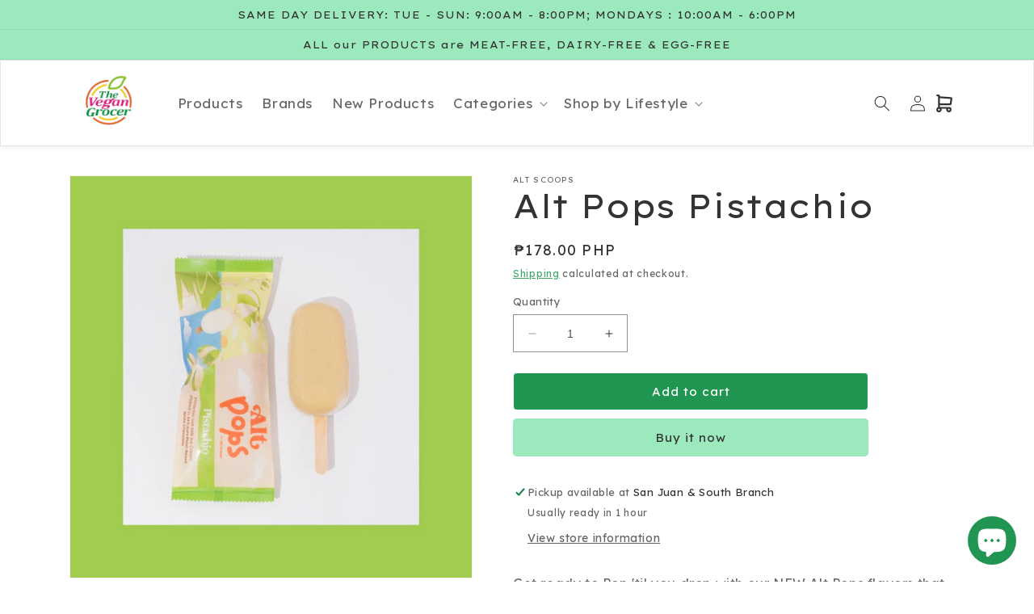

--- FILE ---
content_type: text/html; charset=utf-8
request_url: https://thevegangrocer.com.ph/products/alt-scoops-pistachio-vegan-ice-pop
body_size: 25721
content:
<!doctype html>
<html class="no-js" lang="en">
  <head>
 <meta name="google-site-verification" content="uGHRvkE2gtGaC8RrX7gQuKo4VcpHyRkrfZKUe_RB1Vw" />
  <!-- GTAG Installed script START - DO NOT EDIT -->
<!-- Google tag (gtag.js) -->
<script async src="https://www.googletagmanager.com/gtag/js?id=G-P2GKC0X8B2"></script>
<script>
    window.dataLayer = window.dataLayer || [];
    function gtag(){dataLayer.push(arguments);}
    gtag('js', new Date());
    gtag('config', 'G-P2GKC0X8B2');
</script>
<!-- GTAG Installed script END - DO NOT EDIT -->
    <meta charset="utf-8">
    <meta http-equiv="X-UA-Compatible" content="IE=edge">
    <meta name="viewport" content="width=device-width,initial-scale=1">
    <meta name="theme-color" content="">
    <link rel="canonical" href="https://thevegangrocer.com.ph/products/alt-scoops-pistachio-vegan-ice-pop">
    <link rel="preconnect" href="https://cdn.shopify.com" crossorigin><link rel="icon" type="image/png" href="//thevegangrocer.com.ph/cdn/shop/files/tvg-logox3.png?crop=center&height=32&v=1674274757&width=32"><link rel="preconnect" href="https://fonts.shopifycdn.com" crossorigin><title>
      Alt Pops Pistachio
 &ndash; The Vegan Grocer Ph</title>

    
      <meta name="description" content="Get ready to Pop &#39;til you drop with our NEW Alt Pops flavors that are all coated in dazzling WHITE chocolate! 🤩">
    

    

<meta property="og:site_name" content="The Vegan Grocer Ph">
<meta property="og:url" content="https://thevegangrocer.com.ph/products/alt-scoops-pistachio-vegan-ice-pop">
<meta property="og:title" content="Alt Pops Pistachio">
<meta property="og:type" content="product">
<meta property="og:description" content="Get ready to Pop &#39;til you drop with our NEW Alt Pops flavors that are all coated in dazzling WHITE chocolate! 🤩"><meta property="og:image" content="http://thevegangrocer.com.ph/cdn/shop/files/IMG_7976.jpg?v=1699375628">
  <meta property="og:image:secure_url" content="https://thevegangrocer.com.ph/cdn/shop/files/IMG_7976.jpg?v=1699375628">
  <meta property="og:image:width" content="600">
  <meta property="og:image:height" content="600"><meta property="og:price:amount" content="178.00">
  <meta property="og:price:currency" content="PHP"><meta name="twitter:card" content="summary_large_image">
<meta name="twitter:title" content="Alt Pops Pistachio">
<meta name="twitter:description" content="Get ready to Pop &#39;til you drop with our NEW Alt Pops flavors that are all coated in dazzling WHITE chocolate! 🤩">


    <script src="//thevegangrocer.com.ph/cdn/shop/t/4/assets/constants.js?v=162341348996598675101674275778" defer="defer"></script>
    <script src="//thevegangrocer.com.ph/cdn/shop/t/4/assets/pubsub.js?v=2921868252632587581674275777" defer="defer"></script>
    <script src="//thevegangrocer.com.ph/cdn/shop/t/4/assets/global.js?v=149809385742805694841674275782" defer="defer"></script>
    <script>window.performance && window.performance.mark && window.performance.mark('shopify.content_for_header.start');</script><meta id="shopify-digital-wallet" name="shopify-digital-wallet" content="/69713494309/digital_wallets/dialog">
<link rel="alternate" type="application/json+oembed" href="https://thevegangrocer.com.ph/products/alt-scoops-pistachio-vegan-ice-pop.oembed">
<script async="async" src="/checkouts/internal/preloads.js?locale=en-PH"></script>
<script id="shopify-features" type="application/json">{"accessToken":"2db34aa5cf35b7a0c61dbaad8f628a22","betas":["rich-media-storefront-analytics"],"domain":"thevegangrocer.com.ph","predictiveSearch":true,"shopId":69713494309,"locale":"en"}</script>
<script>var Shopify = Shopify || {};
Shopify.shop = "thevegangrocer.myshopify.com";
Shopify.locale = "en";
Shopify.currency = {"active":"PHP","rate":"1.0"};
Shopify.country = "PH";
Shopify.theme = {"name":"The Vegan Grocer","id":142084538661,"schema_name":"Dawn","schema_version":"8.0.0-rc","theme_store_id":null,"role":"main"};
Shopify.theme.handle = "null";
Shopify.theme.style = {"id":null,"handle":null};
Shopify.cdnHost = "thevegangrocer.com.ph/cdn";
Shopify.routes = Shopify.routes || {};
Shopify.routes.root = "/";</script>
<script type="module">!function(o){(o.Shopify=o.Shopify||{}).modules=!0}(window);</script>
<script>!function(o){function n(){var o=[];function n(){o.push(Array.prototype.slice.apply(arguments))}return n.q=o,n}var t=o.Shopify=o.Shopify||{};t.loadFeatures=n(),t.autoloadFeatures=n()}(window);</script>
<script id="shop-js-analytics" type="application/json">{"pageType":"product"}</script>
<script defer="defer" async type="module" src="//thevegangrocer.com.ph/cdn/shopifycloud/shop-js/modules/v2/client.init-shop-cart-sync_BT-GjEfc.en.esm.js"></script>
<script defer="defer" async type="module" src="//thevegangrocer.com.ph/cdn/shopifycloud/shop-js/modules/v2/chunk.common_D58fp_Oc.esm.js"></script>
<script defer="defer" async type="module" src="//thevegangrocer.com.ph/cdn/shopifycloud/shop-js/modules/v2/chunk.modal_xMitdFEc.esm.js"></script>
<script type="module">
  await import("//thevegangrocer.com.ph/cdn/shopifycloud/shop-js/modules/v2/client.init-shop-cart-sync_BT-GjEfc.en.esm.js");
await import("//thevegangrocer.com.ph/cdn/shopifycloud/shop-js/modules/v2/chunk.common_D58fp_Oc.esm.js");
await import("//thevegangrocer.com.ph/cdn/shopifycloud/shop-js/modules/v2/chunk.modal_xMitdFEc.esm.js");

  window.Shopify.SignInWithShop?.initShopCartSync?.({"fedCMEnabled":true,"windoidEnabled":true});

</script>
<script id="__st">var __st={"a":69713494309,"offset":28800,"reqid":"2d3e9f67-c295-4ad8-895b-43f49746ac40-1769214827","pageurl":"thevegangrocer.com.ph\/products\/alt-scoops-pistachio-vegan-ice-pop","u":"f900fb970d2a","p":"product","rtyp":"product","rid":8870354288933};</script>
<script>window.ShopifyPaypalV4VisibilityTracking = true;</script>
<script id="captcha-bootstrap">!function(){'use strict';const t='contact',e='account',n='new_comment',o=[[t,t],['blogs',n],['comments',n],[t,'customer']],c=[[e,'customer_login'],[e,'guest_login'],[e,'recover_customer_password'],[e,'create_customer']],r=t=>t.map((([t,e])=>`form[action*='/${t}']:not([data-nocaptcha='true']) input[name='form_type'][value='${e}']`)).join(','),a=t=>()=>t?[...document.querySelectorAll(t)].map((t=>t.form)):[];function s(){const t=[...o],e=r(t);return a(e)}const i='password',u='form_key',d=['recaptcha-v3-token','g-recaptcha-response','h-captcha-response',i],f=()=>{try{return window.sessionStorage}catch{return}},m='__shopify_v',_=t=>t.elements[u];function p(t,e,n=!1){try{const o=window.sessionStorage,c=JSON.parse(o.getItem(e)),{data:r}=function(t){const{data:e,action:n}=t;return t[m]||n?{data:e,action:n}:{data:t,action:n}}(c);for(const[e,n]of Object.entries(r))t.elements[e]&&(t.elements[e].value=n);n&&o.removeItem(e)}catch(o){console.error('form repopulation failed',{error:o})}}const l='form_type',E='cptcha';function T(t){t.dataset[E]=!0}const w=window,h=w.document,L='Shopify',v='ce_forms',y='captcha';let A=!1;((t,e)=>{const n=(g='f06e6c50-85a8-45c8-87d0-21a2b65856fe',I='https://cdn.shopify.com/shopifycloud/storefront-forms-hcaptcha/ce_storefront_forms_captcha_hcaptcha.v1.5.2.iife.js',D={infoText:'Protected by hCaptcha',privacyText:'Privacy',termsText:'Terms'},(t,e,n)=>{const o=w[L][v],c=o.bindForm;if(c)return c(t,g,e,D).then(n);var r;o.q.push([[t,g,e,D],n]),r=I,A||(h.body.append(Object.assign(h.createElement('script'),{id:'captcha-provider',async:!0,src:r})),A=!0)});var g,I,D;w[L]=w[L]||{},w[L][v]=w[L][v]||{},w[L][v].q=[],w[L][y]=w[L][y]||{},w[L][y].protect=function(t,e){n(t,void 0,e),T(t)},Object.freeze(w[L][y]),function(t,e,n,w,h,L){const[v,y,A,g]=function(t,e,n){const i=e?o:[],u=t?c:[],d=[...i,...u],f=r(d),m=r(i),_=r(d.filter((([t,e])=>n.includes(e))));return[a(f),a(m),a(_),s()]}(w,h,L),I=t=>{const e=t.target;return e instanceof HTMLFormElement?e:e&&e.form},D=t=>v().includes(t);t.addEventListener('submit',(t=>{const e=I(t);if(!e)return;const n=D(e)&&!e.dataset.hcaptchaBound&&!e.dataset.recaptchaBound,o=_(e),c=g().includes(e)&&(!o||!o.value);(n||c)&&t.preventDefault(),c&&!n&&(function(t){try{if(!f())return;!function(t){const e=f();if(!e)return;const n=_(t);if(!n)return;const o=n.value;o&&e.removeItem(o)}(t);const e=Array.from(Array(32),(()=>Math.random().toString(36)[2])).join('');!function(t,e){_(t)||t.append(Object.assign(document.createElement('input'),{type:'hidden',name:u})),t.elements[u].value=e}(t,e),function(t,e){const n=f();if(!n)return;const o=[...t.querySelectorAll(`input[type='${i}']`)].map((({name:t})=>t)),c=[...d,...o],r={};for(const[a,s]of new FormData(t).entries())c.includes(a)||(r[a]=s);n.setItem(e,JSON.stringify({[m]:1,action:t.action,data:r}))}(t,e)}catch(e){console.error('failed to persist form',e)}}(e),e.submit())}));const S=(t,e)=>{t&&!t.dataset[E]&&(n(t,e.some((e=>e===t))),T(t))};for(const o of['focusin','change'])t.addEventListener(o,(t=>{const e=I(t);D(e)&&S(e,y())}));const B=e.get('form_key'),M=e.get(l),P=B&&M;t.addEventListener('DOMContentLoaded',(()=>{const t=y();if(P)for(const e of t)e.elements[l].value===M&&p(e,B);[...new Set([...A(),...v().filter((t=>'true'===t.dataset.shopifyCaptcha))])].forEach((e=>S(e,t)))}))}(h,new URLSearchParams(w.location.search),n,t,e,['guest_login'])})(!0,!0)}();</script>
<script integrity="sha256-4kQ18oKyAcykRKYeNunJcIwy7WH5gtpwJnB7kiuLZ1E=" data-source-attribution="shopify.loadfeatures" defer="defer" src="//thevegangrocer.com.ph/cdn/shopifycloud/storefront/assets/storefront/load_feature-a0a9edcb.js" crossorigin="anonymous"></script>
<script data-source-attribution="shopify.dynamic_checkout.dynamic.init">var Shopify=Shopify||{};Shopify.PaymentButton=Shopify.PaymentButton||{isStorefrontPortableWallets:!0,init:function(){window.Shopify.PaymentButton.init=function(){};var t=document.createElement("script");t.src="https://thevegangrocer.com.ph/cdn/shopifycloud/portable-wallets/latest/portable-wallets.en.js",t.type="module",document.head.appendChild(t)}};
</script>
<script data-source-attribution="shopify.dynamic_checkout.buyer_consent">
  function portableWalletsHideBuyerConsent(e){var t=document.getElementById("shopify-buyer-consent"),n=document.getElementById("shopify-subscription-policy-button");t&&n&&(t.classList.add("hidden"),t.setAttribute("aria-hidden","true"),n.removeEventListener("click",e))}function portableWalletsShowBuyerConsent(e){var t=document.getElementById("shopify-buyer-consent"),n=document.getElementById("shopify-subscription-policy-button");t&&n&&(t.classList.remove("hidden"),t.removeAttribute("aria-hidden"),n.addEventListener("click",e))}window.Shopify?.PaymentButton&&(window.Shopify.PaymentButton.hideBuyerConsent=portableWalletsHideBuyerConsent,window.Shopify.PaymentButton.showBuyerConsent=portableWalletsShowBuyerConsent);
</script>
<script>
  function portableWalletsCleanup(e){e&&e.src&&console.error("Failed to load portable wallets script "+e.src);var t=document.querySelectorAll("shopify-accelerated-checkout .shopify-payment-button__skeleton, shopify-accelerated-checkout-cart .wallet-cart-button__skeleton"),e=document.getElementById("shopify-buyer-consent");for(let e=0;e<t.length;e++)t[e].remove();e&&e.remove()}function portableWalletsNotLoadedAsModule(e){e instanceof ErrorEvent&&"string"==typeof e.message&&e.message.includes("import.meta")&&"string"==typeof e.filename&&e.filename.includes("portable-wallets")&&(window.removeEventListener("error",portableWalletsNotLoadedAsModule),window.Shopify.PaymentButton.failedToLoad=e,"loading"===document.readyState?document.addEventListener("DOMContentLoaded",window.Shopify.PaymentButton.init):window.Shopify.PaymentButton.init())}window.addEventListener("error",portableWalletsNotLoadedAsModule);
</script>

<script type="module" src="https://thevegangrocer.com.ph/cdn/shopifycloud/portable-wallets/latest/portable-wallets.en.js" onError="portableWalletsCleanup(this)" crossorigin="anonymous"></script>
<script nomodule>
  document.addEventListener("DOMContentLoaded", portableWalletsCleanup);
</script>

<link id="shopify-accelerated-checkout-styles" rel="stylesheet" media="screen" href="https://thevegangrocer.com.ph/cdn/shopifycloud/portable-wallets/latest/accelerated-checkout-backwards-compat.css" crossorigin="anonymous">
<style id="shopify-accelerated-checkout-cart">
        #shopify-buyer-consent {
  margin-top: 1em;
  display: inline-block;
  width: 100%;
}

#shopify-buyer-consent.hidden {
  display: none;
}

#shopify-subscription-policy-button {
  background: none;
  border: none;
  padding: 0;
  text-decoration: underline;
  font-size: inherit;
  cursor: pointer;
}

#shopify-subscription-policy-button::before {
  box-shadow: none;
}

      </style>
<script id="sections-script" data-sections="header,footer" defer="defer" src="//thevegangrocer.com.ph/cdn/shop/t/4/compiled_assets/scripts.js?v=3515"></script>
<script>window.performance && window.performance.mark && window.performance.mark('shopify.content_for_header.end');</script>


    <style data-shopify>
      @font-face {
  font-family: Assistant;
  font-weight: 400;
  font-style: normal;
  font-display: swap;
  src: url("//thevegangrocer.com.ph/cdn/fonts/assistant/assistant_n4.9120912a469cad1cc292572851508ca49d12e768.woff2") format("woff2"),
       url("//thevegangrocer.com.ph/cdn/fonts/assistant/assistant_n4.6e9875ce64e0fefcd3f4446b7ec9036b3ddd2985.woff") format("woff");
}

      @font-face {
  font-family: Assistant;
  font-weight: 700;
  font-style: normal;
  font-display: swap;
  src: url("//thevegangrocer.com.ph/cdn/fonts/assistant/assistant_n7.bf44452348ec8b8efa3aa3068825305886b1c83c.woff2") format("woff2"),
       url("//thevegangrocer.com.ph/cdn/fonts/assistant/assistant_n7.0c887fee83f6b3bda822f1150b912c72da0f7b64.woff") format("woff");
}

      
      
      @font-face {
  font-family: Assistant;
  font-weight: 400;
  font-style: normal;
  font-display: swap;
  src: url("//thevegangrocer.com.ph/cdn/fonts/assistant/assistant_n4.9120912a469cad1cc292572851508ca49d12e768.woff2") format("woff2"),
       url("//thevegangrocer.com.ph/cdn/fonts/assistant/assistant_n4.6e9875ce64e0fefcd3f4446b7ec9036b3ddd2985.woff") format("woff");
}


      :root {
        --font-body-family: Assistant, sans-serif;
        --font-body-style: normal;
        --font-body-weight: 400;
        --font-body-weight-bold: 700;

        --font-heading-family: Assistant, sans-serif;
        --font-heading-style: normal;
        --font-heading-weight: 400;

        --font-body-scale: 1.0;
        --font-heading-scale: 1.0;

        --color-base-text: 51, 51, 51;
        --color-shadow: 51, 51, 51;
        --color-base-background-1: 255, 255, 255;
        --color-base-background-2: 242, 242, 242;
        --color-base-solid-button-labels: 51, 51, 51;
        --color-base-outline-button-labels: 189, 189, 189;
        --color-base-accent-1: 155, 233, 188;
        --color-base-accent-2: 33, 150, 83;
        --payment-terms-background-color: #ffffff;

        --gradient-base-background-1: #ffffff;
        --gradient-base-background-2: #f2f2f2;
        --gradient-base-accent-1: #9be9bc;
        --gradient-base-accent-2: #219653;

        --media-padding: px;
        --media-border-opacity: 0.05;
        --media-border-width: 1px;
        --media-radius: 0px;
        --media-shadow-opacity: 0.0;
        --media-shadow-horizontal-offset: 0px;
        --media-shadow-vertical-offset: 4px;
        --media-shadow-blur-radius: 5px;
        --media-shadow-visible: 0;

        --page-width: 120rem;
        --page-width-margin: 0rem;

        --product-card-image-padding: 0.0rem;
        --product-card-corner-radius: 0.0rem;
        --product-card-text-alignment: left;
        --product-card-border-width: 0.0rem;
        --product-card-border-opacity: 0.1;
        --product-card-shadow-opacity: 0.0;
        --product-card-shadow-visible: 0;
        --product-card-shadow-horizontal-offset: 0.0rem;
        --product-card-shadow-vertical-offset: 0.4rem;
        --product-card-shadow-blur-radius: 0.5rem;

        --collection-card-image-padding: 0.0rem;
        --collection-card-corner-radius: 0.0rem;
        --collection-card-text-alignment: left;
        --collection-card-border-width: 0.0rem;
        --collection-card-border-opacity: 0.1;
        --collection-card-shadow-opacity: 0.0;
        --collection-card-shadow-visible: 0;
        --collection-card-shadow-horizontal-offset: 0.0rem;
        --collection-card-shadow-vertical-offset: 0.4rem;
        --collection-card-shadow-blur-radius: 0.5rem;

        --blog-card-image-padding: 0.0rem;
        --blog-card-corner-radius: 0.0rem;
        --blog-card-text-alignment: left;
        --blog-card-border-width: 0.0rem;
        --blog-card-border-opacity: 0.1;
        --blog-card-shadow-opacity: 0.0;
        --blog-card-shadow-visible: 0;
        --blog-card-shadow-horizontal-offset: 0.0rem;
        --blog-card-shadow-vertical-offset: 0.4rem;
        --blog-card-shadow-blur-radius: 0.5rem;

        --badge-corner-radius: 4.0rem;

        --popup-border-width: 1px;
        --popup-border-opacity: 0.1;
        --popup-corner-radius: 0px;
        --popup-shadow-opacity: 0.0;
        --popup-shadow-horizontal-offset: 0px;
        --popup-shadow-vertical-offset: 4px;
        --popup-shadow-blur-radius: 5px;

        --drawer-border-width: 1px;
        --drawer-border-opacity: 0.1;
        --drawer-shadow-opacity: 0.0;
        --drawer-shadow-horizontal-offset: 0px;
        --drawer-shadow-vertical-offset: 4px;
        --drawer-shadow-blur-radius: 5px;

        --spacing-sections-desktop: 0px;
        --spacing-sections-mobile: 0px;

        --grid-desktop-vertical-spacing: 8px;
        --grid-desktop-horizontal-spacing: 8px;
        --grid-mobile-vertical-spacing: 4px;
        --grid-mobile-horizontal-spacing: 4px;

        --text-boxes-border-opacity: 0.1;
        --text-boxes-border-width: 0px;
        --text-boxes-radius: 0px;
        --text-boxes-shadow-opacity: 0.0;
        --text-boxes-shadow-visible: 0;
        --text-boxes-shadow-horizontal-offset: 0px;
        --text-boxes-shadow-vertical-offset: 4px;
        --text-boxes-shadow-blur-radius: 5px;

        --buttons-radius: 4px;
        --buttons-radius-outset: 5px;
        --buttons-border-width: 1px;
        --buttons-border-opacity: 1.0;
        --buttons-shadow-opacity: 0.0;
        --buttons-shadow-visible: 0;
        --buttons-shadow-horizontal-offset: 0px;
        --buttons-shadow-vertical-offset: 4px;
        --buttons-shadow-blur-radius: 5px;
        --buttons-border-offset: 0.3px;

        --inputs-radius: 0px;
        --inputs-border-width: 1px;
        --inputs-border-opacity: 0.55;
        --inputs-shadow-opacity: 0.0;
        --inputs-shadow-horizontal-offset: 0px;
        --inputs-margin-offset: 0px;
        --inputs-shadow-vertical-offset: 4px;
        --inputs-shadow-blur-radius: 5px;
        --inputs-radius-outset: 0px;

        --variant-pills-radius: 40px;
        --variant-pills-border-width: 1px;
        --variant-pills-border-opacity: 0.55;
        --variant-pills-shadow-opacity: 0.0;
        --variant-pills-shadow-horizontal-offset: 0px;
        --variant-pills-shadow-vertical-offset: 4px;
        --variant-pills-shadow-blur-radius: 5px;
      }

      *,
      *::before,
      *::after {
        box-sizing: inherit;
      }

      html {
        box-sizing: border-box;
        font-size: calc(var(--font-body-scale) * 62.5%);
        height: 100%;
      }

      body {
        display: grid;
        grid-template-rows: auto auto 1fr auto;
        grid-template-columns: 100%;
        min-height: 100%;
        margin: 0;
        font-size: 1.5rem;
        letter-spacing: 0.06rem;
        line-height: calc(1 + 0.8 / var(--font-body-scale));
        font-family: 'Lexend Deca', var(--font-body-family);
        font-style: var(--font-body-style);
        font-weight: var(--font-body-weight);
      }

      @media screen and (min-width: 750px) {
        body {
          font-size: 1.6rem;
        }
      }
    </style>

    <link href="//thevegangrocer.com.ph/cdn/shop/t/4/assets/base.css?v=35706474215380144831695645351" rel="stylesheet" type="text/css" media="all" />
<link rel="preload" as="font" href="//thevegangrocer.com.ph/cdn/fonts/assistant/assistant_n4.9120912a469cad1cc292572851508ca49d12e768.woff2" type="font/woff2" crossorigin><link rel="preload" as="font" href="//thevegangrocer.com.ph/cdn/fonts/assistant/assistant_n4.9120912a469cad1cc292572851508ca49d12e768.woff2" type="font/woff2" crossorigin><link rel="stylesheet" href="//thevegangrocer.com.ph/cdn/shop/t/4/assets/component-predictive-search.css?v=48337979200227768551674275778" media="print" onload="this.media='all'"><script>document.documentElement.className = document.documentElement.className.replace('no-js', 'js');
    if (Shopify.designMode) {
      document.documentElement.classList.add('shopify-design-mode');
    }
    </script>
    <link rel="preconnect" href="https://fonts.googleapis.com">
    <link rel="preconnect" href="https://fonts.gstatic.com" crossorigin>
    <link href="https://fonts.googleapis.com/css2?family=Lemon&family=Lexend+Deca:wght@400;700&family=Lexend+Exa&display=swap" rel="stylesheet">
  <script src="https://cdn.shopify.com/extensions/e8878072-2f6b-4e89-8082-94b04320908d/inbox-1254/assets/inbox-chat-loader.js" type="text/javascript" defer="defer"></script>
<link href="https://monorail-edge.shopifysvc.com" rel="dns-prefetch">
<script>(function(){if ("sendBeacon" in navigator && "performance" in window) {try {var session_token_from_headers = performance.getEntriesByType('navigation')[0].serverTiming.find(x => x.name == '_s').description;} catch {var session_token_from_headers = undefined;}var session_cookie_matches = document.cookie.match(/_shopify_s=([^;]*)/);var session_token_from_cookie = session_cookie_matches && session_cookie_matches.length === 2 ? session_cookie_matches[1] : "";var session_token = session_token_from_headers || session_token_from_cookie || "";function handle_abandonment_event(e) {var entries = performance.getEntries().filter(function(entry) {return /monorail-edge.shopifysvc.com/.test(entry.name);});if (!window.abandonment_tracked && entries.length === 0) {window.abandonment_tracked = true;var currentMs = Date.now();var navigation_start = performance.timing.navigationStart;var payload = {shop_id: 69713494309,url: window.location.href,navigation_start,duration: currentMs - navigation_start,session_token,page_type: "product"};window.navigator.sendBeacon("https://monorail-edge.shopifysvc.com/v1/produce", JSON.stringify({schema_id: "online_store_buyer_site_abandonment/1.1",payload: payload,metadata: {event_created_at_ms: currentMs,event_sent_at_ms: currentMs}}));}}window.addEventListener('pagehide', handle_abandonment_event);}}());</script>
<script id="web-pixels-manager-setup">(function e(e,d,r,n,o){if(void 0===o&&(o={}),!Boolean(null===(a=null===(i=window.Shopify)||void 0===i?void 0:i.analytics)||void 0===a?void 0:a.replayQueue)){var i,a;window.Shopify=window.Shopify||{};var t=window.Shopify;t.analytics=t.analytics||{};var s=t.analytics;s.replayQueue=[],s.publish=function(e,d,r){return s.replayQueue.push([e,d,r]),!0};try{self.performance.mark("wpm:start")}catch(e){}var l=function(){var e={modern:/Edge?\/(1{2}[4-9]|1[2-9]\d|[2-9]\d{2}|\d{4,})\.\d+(\.\d+|)|Firefox\/(1{2}[4-9]|1[2-9]\d|[2-9]\d{2}|\d{4,})\.\d+(\.\d+|)|Chrom(ium|e)\/(9{2}|\d{3,})\.\d+(\.\d+|)|(Maci|X1{2}).+ Version\/(15\.\d+|(1[6-9]|[2-9]\d|\d{3,})\.\d+)([,.]\d+|)( \(\w+\)|)( Mobile\/\w+|) Safari\/|Chrome.+OPR\/(9{2}|\d{3,})\.\d+\.\d+|(CPU[ +]OS|iPhone[ +]OS|CPU[ +]iPhone|CPU IPhone OS|CPU iPad OS)[ +]+(15[._]\d+|(1[6-9]|[2-9]\d|\d{3,})[._]\d+)([._]\d+|)|Android:?[ /-](13[3-9]|1[4-9]\d|[2-9]\d{2}|\d{4,})(\.\d+|)(\.\d+|)|Android.+Firefox\/(13[5-9]|1[4-9]\d|[2-9]\d{2}|\d{4,})\.\d+(\.\d+|)|Android.+Chrom(ium|e)\/(13[3-9]|1[4-9]\d|[2-9]\d{2}|\d{4,})\.\d+(\.\d+|)|SamsungBrowser\/([2-9]\d|\d{3,})\.\d+/,legacy:/Edge?\/(1[6-9]|[2-9]\d|\d{3,})\.\d+(\.\d+|)|Firefox\/(5[4-9]|[6-9]\d|\d{3,})\.\d+(\.\d+|)|Chrom(ium|e)\/(5[1-9]|[6-9]\d|\d{3,})\.\d+(\.\d+|)([\d.]+$|.*Safari\/(?![\d.]+ Edge\/[\d.]+$))|(Maci|X1{2}).+ Version\/(10\.\d+|(1[1-9]|[2-9]\d|\d{3,})\.\d+)([,.]\d+|)( \(\w+\)|)( Mobile\/\w+|) Safari\/|Chrome.+OPR\/(3[89]|[4-9]\d|\d{3,})\.\d+\.\d+|(CPU[ +]OS|iPhone[ +]OS|CPU[ +]iPhone|CPU IPhone OS|CPU iPad OS)[ +]+(10[._]\d+|(1[1-9]|[2-9]\d|\d{3,})[._]\d+)([._]\d+|)|Android:?[ /-](13[3-9]|1[4-9]\d|[2-9]\d{2}|\d{4,})(\.\d+|)(\.\d+|)|Mobile Safari.+OPR\/([89]\d|\d{3,})\.\d+\.\d+|Android.+Firefox\/(13[5-9]|1[4-9]\d|[2-9]\d{2}|\d{4,})\.\d+(\.\d+|)|Android.+Chrom(ium|e)\/(13[3-9]|1[4-9]\d|[2-9]\d{2}|\d{4,})\.\d+(\.\d+|)|Android.+(UC? ?Browser|UCWEB|U3)[ /]?(15\.([5-9]|\d{2,})|(1[6-9]|[2-9]\d|\d{3,})\.\d+)\.\d+|SamsungBrowser\/(5\.\d+|([6-9]|\d{2,})\.\d+)|Android.+MQ{2}Browser\/(14(\.(9|\d{2,})|)|(1[5-9]|[2-9]\d|\d{3,})(\.\d+|))(\.\d+|)|K[Aa][Ii]OS\/(3\.\d+|([4-9]|\d{2,})\.\d+)(\.\d+|)/},d=e.modern,r=e.legacy,n=navigator.userAgent;return n.match(d)?"modern":n.match(r)?"legacy":"unknown"}(),u="modern"===l?"modern":"legacy",c=(null!=n?n:{modern:"",legacy:""})[u],f=function(e){return[e.baseUrl,"/wpm","/b",e.hashVersion,"modern"===e.buildTarget?"m":"l",".js"].join("")}({baseUrl:d,hashVersion:r,buildTarget:u}),m=function(e){var d=e.version,r=e.bundleTarget,n=e.surface,o=e.pageUrl,i=e.monorailEndpoint;return{emit:function(e){var a=e.status,t=e.errorMsg,s=(new Date).getTime(),l=JSON.stringify({metadata:{event_sent_at_ms:s},events:[{schema_id:"web_pixels_manager_load/3.1",payload:{version:d,bundle_target:r,page_url:o,status:a,surface:n,error_msg:t},metadata:{event_created_at_ms:s}}]});if(!i)return console&&console.warn&&console.warn("[Web Pixels Manager] No Monorail endpoint provided, skipping logging."),!1;try{return self.navigator.sendBeacon.bind(self.navigator)(i,l)}catch(e){}var u=new XMLHttpRequest;try{return u.open("POST",i,!0),u.setRequestHeader("Content-Type","text/plain"),u.send(l),!0}catch(e){return console&&console.warn&&console.warn("[Web Pixels Manager] Got an unhandled error while logging to Monorail."),!1}}}}({version:r,bundleTarget:l,surface:e.surface,pageUrl:self.location.href,monorailEndpoint:e.monorailEndpoint});try{o.browserTarget=l,function(e){var d=e.src,r=e.async,n=void 0===r||r,o=e.onload,i=e.onerror,a=e.sri,t=e.scriptDataAttributes,s=void 0===t?{}:t,l=document.createElement("script"),u=document.querySelector("head"),c=document.querySelector("body");if(l.async=n,l.src=d,a&&(l.integrity=a,l.crossOrigin="anonymous"),s)for(var f in s)if(Object.prototype.hasOwnProperty.call(s,f))try{l.dataset[f]=s[f]}catch(e){}if(o&&l.addEventListener("load",o),i&&l.addEventListener("error",i),u)u.appendChild(l);else{if(!c)throw new Error("Did not find a head or body element to append the script");c.appendChild(l)}}({src:f,async:!0,onload:function(){if(!function(){var e,d;return Boolean(null===(d=null===(e=window.Shopify)||void 0===e?void 0:e.analytics)||void 0===d?void 0:d.initialized)}()){var d=window.webPixelsManager.init(e)||void 0;if(d){var r=window.Shopify.analytics;r.replayQueue.forEach((function(e){var r=e[0],n=e[1],o=e[2];d.publishCustomEvent(r,n,o)})),r.replayQueue=[],r.publish=d.publishCustomEvent,r.visitor=d.visitor,r.initialized=!0}}},onerror:function(){return m.emit({status:"failed",errorMsg:"".concat(f," has failed to load")})},sri:function(e){var d=/^sha384-[A-Za-z0-9+/=]+$/;return"string"==typeof e&&d.test(e)}(c)?c:"",scriptDataAttributes:o}),m.emit({status:"loading"})}catch(e){m.emit({status:"failed",errorMsg:(null==e?void 0:e.message)||"Unknown error"})}}})({shopId: 69713494309,storefrontBaseUrl: "https://thevegangrocer.com.ph",extensionsBaseUrl: "https://extensions.shopifycdn.com/cdn/shopifycloud/web-pixels-manager",monorailEndpoint: "https://monorail-edge.shopifysvc.com/unstable/produce_batch",surface: "storefront-renderer",enabledBetaFlags: ["2dca8a86"],webPixelsConfigList: [{"id":"942506277","configuration":"{\"config\":\"{\\\"pixel_id\\\":\\\"G-P2GKC0X8B2\\\",\\\"gtag_events\\\":[{\\\"type\\\":\\\"purchase\\\",\\\"action_label\\\":\\\"G-P2GKC0X8B2\\\"},{\\\"type\\\":\\\"page_view\\\",\\\"action_label\\\":\\\"G-P2GKC0X8B2\\\"},{\\\"type\\\":\\\"view_item\\\",\\\"action_label\\\":\\\"G-P2GKC0X8B2\\\"},{\\\"type\\\":\\\"search\\\",\\\"action_label\\\":\\\"G-P2GKC0X8B2\\\"},{\\\"type\\\":\\\"add_to_cart\\\",\\\"action_label\\\":\\\"G-P2GKC0X8B2\\\"},{\\\"type\\\":\\\"begin_checkout\\\",\\\"action_label\\\":\\\"G-P2GKC0X8B2\\\"},{\\\"type\\\":\\\"add_payment_info\\\",\\\"action_label\\\":\\\"G-P2GKC0X8B2\\\"}],\\\"enable_monitoring_mode\\\":false}\"}","eventPayloadVersion":"v1","runtimeContext":"OPEN","scriptVersion":"b2a88bafab3e21179ed38636efcd8a93","type":"APP","apiClientId":1780363,"privacyPurposes":[],"dataSharingAdjustments":{"protectedCustomerApprovalScopes":["read_customer_address","read_customer_email","read_customer_name","read_customer_personal_data","read_customer_phone"]}},{"id":"shopify-app-pixel","configuration":"{}","eventPayloadVersion":"v1","runtimeContext":"STRICT","scriptVersion":"0450","apiClientId":"shopify-pixel","type":"APP","privacyPurposes":["ANALYTICS","MARKETING"]},{"id":"shopify-custom-pixel","eventPayloadVersion":"v1","runtimeContext":"LAX","scriptVersion":"0450","apiClientId":"shopify-pixel","type":"CUSTOM","privacyPurposes":["ANALYTICS","MARKETING"]}],isMerchantRequest: false,initData: {"shop":{"name":"The Vegan Grocer Ph","paymentSettings":{"currencyCode":"PHP"},"myshopifyDomain":"thevegangrocer.myshopify.com","countryCode":"PH","storefrontUrl":"https:\/\/thevegangrocer.com.ph"},"customer":null,"cart":null,"checkout":null,"productVariants":[{"price":{"amount":178.0,"currencyCode":"PHP"},"product":{"title":"Alt Pops Pistachio","vendor":"Alt Scoops","id":"8870354288933","untranslatedTitle":"Alt Pops Pistachio","url":"\/products\/alt-scoops-pistachio-vegan-ice-pop","type":""},"id":"47336605090085","image":{"src":"\/\/thevegangrocer.com.ph\/cdn\/shop\/files\/IMG_7976.jpg?v=1699375628"},"sku":"","title":"Default Title","untranslatedTitle":"Default Title"}],"purchasingCompany":null},},"https://thevegangrocer.com.ph/cdn","fcfee988w5aeb613cpc8e4bc33m6693e112",{"modern":"","legacy":""},{"shopId":"69713494309","storefrontBaseUrl":"https:\/\/thevegangrocer.com.ph","extensionBaseUrl":"https:\/\/extensions.shopifycdn.com\/cdn\/shopifycloud\/web-pixels-manager","surface":"storefront-renderer","enabledBetaFlags":"[\"2dca8a86\"]","isMerchantRequest":"false","hashVersion":"fcfee988w5aeb613cpc8e4bc33m6693e112","publish":"custom","events":"[[\"page_viewed\",{}],[\"product_viewed\",{\"productVariant\":{\"price\":{\"amount\":178.0,\"currencyCode\":\"PHP\"},\"product\":{\"title\":\"Alt Pops Pistachio\",\"vendor\":\"Alt Scoops\",\"id\":\"8870354288933\",\"untranslatedTitle\":\"Alt Pops Pistachio\",\"url\":\"\/products\/alt-scoops-pistachio-vegan-ice-pop\",\"type\":\"\"},\"id\":\"47336605090085\",\"image\":{\"src\":\"\/\/thevegangrocer.com.ph\/cdn\/shop\/files\/IMG_7976.jpg?v=1699375628\"},\"sku\":\"\",\"title\":\"Default Title\",\"untranslatedTitle\":\"Default Title\"}}]]"});</script><script>
  window.ShopifyAnalytics = window.ShopifyAnalytics || {};
  window.ShopifyAnalytics.meta = window.ShopifyAnalytics.meta || {};
  window.ShopifyAnalytics.meta.currency = 'PHP';
  var meta = {"product":{"id":8870354288933,"gid":"gid:\/\/shopify\/Product\/8870354288933","vendor":"Alt Scoops","type":"","handle":"alt-scoops-pistachio-vegan-ice-pop","variants":[{"id":47336605090085,"price":17800,"name":"Alt Pops Pistachio","public_title":null,"sku":""}],"remote":false},"page":{"pageType":"product","resourceType":"product","resourceId":8870354288933,"requestId":"2d3e9f67-c295-4ad8-895b-43f49746ac40-1769214827"}};
  for (var attr in meta) {
    window.ShopifyAnalytics.meta[attr] = meta[attr];
  }
</script>
<script class="analytics">
  (function () {
    var customDocumentWrite = function(content) {
      var jquery = null;

      if (window.jQuery) {
        jquery = window.jQuery;
      } else if (window.Checkout && window.Checkout.$) {
        jquery = window.Checkout.$;
      }

      if (jquery) {
        jquery('body').append(content);
      }
    };

    var hasLoggedConversion = function(token) {
      if (token) {
        return document.cookie.indexOf('loggedConversion=' + token) !== -1;
      }
      return false;
    }

    var setCookieIfConversion = function(token) {
      if (token) {
        var twoMonthsFromNow = new Date(Date.now());
        twoMonthsFromNow.setMonth(twoMonthsFromNow.getMonth() + 2);

        document.cookie = 'loggedConversion=' + token + '; expires=' + twoMonthsFromNow;
      }
    }

    var trekkie = window.ShopifyAnalytics.lib = window.trekkie = window.trekkie || [];
    if (trekkie.integrations) {
      return;
    }
    trekkie.methods = [
      'identify',
      'page',
      'ready',
      'track',
      'trackForm',
      'trackLink'
    ];
    trekkie.factory = function(method) {
      return function() {
        var args = Array.prototype.slice.call(arguments);
        args.unshift(method);
        trekkie.push(args);
        return trekkie;
      };
    };
    for (var i = 0; i < trekkie.methods.length; i++) {
      var key = trekkie.methods[i];
      trekkie[key] = trekkie.factory(key);
    }
    trekkie.load = function(config) {
      trekkie.config = config || {};
      trekkie.config.initialDocumentCookie = document.cookie;
      var first = document.getElementsByTagName('script')[0];
      var script = document.createElement('script');
      script.type = 'text/javascript';
      script.onerror = function(e) {
        var scriptFallback = document.createElement('script');
        scriptFallback.type = 'text/javascript';
        scriptFallback.onerror = function(error) {
                var Monorail = {
      produce: function produce(monorailDomain, schemaId, payload) {
        var currentMs = new Date().getTime();
        var event = {
          schema_id: schemaId,
          payload: payload,
          metadata: {
            event_created_at_ms: currentMs,
            event_sent_at_ms: currentMs
          }
        };
        return Monorail.sendRequest("https://" + monorailDomain + "/v1/produce", JSON.stringify(event));
      },
      sendRequest: function sendRequest(endpointUrl, payload) {
        // Try the sendBeacon API
        if (window && window.navigator && typeof window.navigator.sendBeacon === 'function' && typeof window.Blob === 'function' && !Monorail.isIos12()) {
          var blobData = new window.Blob([payload], {
            type: 'text/plain'
          });

          if (window.navigator.sendBeacon(endpointUrl, blobData)) {
            return true;
          } // sendBeacon was not successful

        } // XHR beacon

        var xhr = new XMLHttpRequest();

        try {
          xhr.open('POST', endpointUrl);
          xhr.setRequestHeader('Content-Type', 'text/plain');
          xhr.send(payload);
        } catch (e) {
          console.log(e);
        }

        return false;
      },
      isIos12: function isIos12() {
        return window.navigator.userAgent.lastIndexOf('iPhone; CPU iPhone OS 12_') !== -1 || window.navigator.userAgent.lastIndexOf('iPad; CPU OS 12_') !== -1;
      }
    };
    Monorail.produce('monorail-edge.shopifysvc.com',
      'trekkie_storefront_load_errors/1.1',
      {shop_id: 69713494309,
      theme_id: 142084538661,
      app_name: "storefront",
      context_url: window.location.href,
      source_url: "//thevegangrocer.com.ph/cdn/s/trekkie.storefront.8d95595f799fbf7e1d32231b9a28fd43b70c67d3.min.js"});

        };
        scriptFallback.async = true;
        scriptFallback.src = '//thevegangrocer.com.ph/cdn/s/trekkie.storefront.8d95595f799fbf7e1d32231b9a28fd43b70c67d3.min.js';
        first.parentNode.insertBefore(scriptFallback, first);
      };
      script.async = true;
      script.src = '//thevegangrocer.com.ph/cdn/s/trekkie.storefront.8d95595f799fbf7e1d32231b9a28fd43b70c67d3.min.js';
      first.parentNode.insertBefore(script, first);
    };
    trekkie.load(
      {"Trekkie":{"appName":"storefront","development":false,"defaultAttributes":{"shopId":69713494309,"isMerchantRequest":null,"themeId":142084538661,"themeCityHash":"4766869823132741604","contentLanguage":"en","currency":"PHP","eventMetadataId":"f7c968af-2b3f-4fad-8e6b-cfeb98aa9104"},"isServerSideCookieWritingEnabled":true,"monorailRegion":"shop_domain","enabledBetaFlags":["65f19447"]},"Session Attribution":{},"S2S":{"facebookCapiEnabled":false,"source":"trekkie-storefront-renderer","apiClientId":580111}}
    );

    var loaded = false;
    trekkie.ready(function() {
      if (loaded) return;
      loaded = true;

      window.ShopifyAnalytics.lib = window.trekkie;

      var originalDocumentWrite = document.write;
      document.write = customDocumentWrite;
      try { window.ShopifyAnalytics.merchantGoogleAnalytics.call(this); } catch(error) {};
      document.write = originalDocumentWrite;

      window.ShopifyAnalytics.lib.page(null,{"pageType":"product","resourceType":"product","resourceId":8870354288933,"requestId":"2d3e9f67-c295-4ad8-895b-43f49746ac40-1769214827","shopifyEmitted":true});

      var match = window.location.pathname.match(/checkouts\/(.+)\/(thank_you|post_purchase)/)
      var token = match? match[1]: undefined;
      if (!hasLoggedConversion(token)) {
        setCookieIfConversion(token);
        window.ShopifyAnalytics.lib.track("Viewed Product",{"currency":"PHP","variantId":47336605090085,"productId":8870354288933,"productGid":"gid:\/\/shopify\/Product\/8870354288933","name":"Alt Pops Pistachio","price":"178.00","sku":"","brand":"Alt Scoops","variant":null,"category":"","nonInteraction":true,"remote":false},undefined,undefined,{"shopifyEmitted":true});
      window.ShopifyAnalytics.lib.track("monorail:\/\/trekkie_storefront_viewed_product\/1.1",{"currency":"PHP","variantId":47336605090085,"productId":8870354288933,"productGid":"gid:\/\/shopify\/Product\/8870354288933","name":"Alt Pops Pistachio","price":"178.00","sku":"","brand":"Alt Scoops","variant":null,"category":"","nonInteraction":true,"remote":false,"referer":"https:\/\/thevegangrocer.com.ph\/products\/alt-scoops-pistachio-vegan-ice-pop"});
      }
    });


        var eventsListenerScript = document.createElement('script');
        eventsListenerScript.async = true;
        eventsListenerScript.src = "//thevegangrocer.com.ph/cdn/shopifycloud/storefront/assets/shop_events_listener-3da45d37.js";
        document.getElementsByTagName('head')[0].appendChild(eventsListenerScript);

})();</script>
<script
  defer
  src="https://thevegangrocer.com.ph/cdn/shopifycloud/perf-kit/shopify-perf-kit-3.0.4.min.js"
  data-application="storefront-renderer"
  data-shop-id="69713494309"
  data-render-region="gcp-us-central1"
  data-page-type="product"
  data-theme-instance-id="142084538661"
  data-theme-name="Dawn"
  data-theme-version="8.0.0-rc"
  data-monorail-region="shop_domain"
  data-resource-timing-sampling-rate="10"
  data-shs="true"
  data-shs-beacon="true"
  data-shs-export-with-fetch="true"
  data-shs-logs-sample-rate="1"
  data-shs-beacon-endpoint="https://thevegangrocer.com.ph/api/collect"
></script>
</head>

  <body class="gradient tvg">
    <a class="skip-to-content-link button visually-hidden" href="#MainContent">
      Skip to content
    </a><!-- BEGIN sections: header-group -->
<div id="shopify-section-sections--17603493789989__announcement-bar" class="shopify-section shopify-section-group-header-group announcement-bar-section"><div class="announcement-bar color-accent-1 gradient" role="region" aria-label="Announcement" ><div class="page-width">
                <p class="announcement-bar__message center h5">
                  <span>SAME DAY DELIVERY: TUE - SUN: 9:00AM - 8:00PM; MONDAYS : 10:00AM - 6:00PM</span></p>
              </div></div><div class="announcement-bar color-accent-1 gradient" role="region" aria-label="Announcement" ></div><div class="announcement-bar color-accent-1 gradient" role="region" aria-label="Announcement" ><div class="page-width">
                <p class="announcement-bar__message center h5">
                  <span>ALL our PRODUCTS are MEAT-FREE, DAIRY-FREE &amp; EGG-FREE</span></p>
              </div></div>
</div><div id="shopify-section-sections--17603493789989__header" class="shopify-section shopify-section-group-header-group section-header"><link rel="stylesheet" href="//thevegangrocer.com.ph/cdn/shop/t/4/assets/component-list-menu.css?v=27808341406570741391677770937" media="print" onload="this.media='all'">
<link rel="stylesheet" href="//thevegangrocer.com.ph/cdn/shop/t/4/assets/component-search.css?v=184225813856820874251674275780" media="print" onload="this.media='all'">
<link rel="stylesheet" href="//thevegangrocer.com.ph/cdn/shop/t/4/assets/component-menu-drawer.css?v=182311192829367774911674275780" media="print" onload="this.media='all'">
<link rel="stylesheet" href="//thevegangrocer.com.ph/cdn/shop/t/4/assets/component-cart-notification.css?v=137625604348931474661674275778" media="print" onload="this.media='all'">
<link rel="stylesheet" href="//thevegangrocer.com.ph/cdn/shop/t/4/assets/component-cart-items.css?v=23917223812499722491674275778" media="print" onload="this.media='all'"><link rel="stylesheet" href="//thevegangrocer.com.ph/cdn/shop/t/4/assets/component-price.css?v=65402837579211014041674275778" media="print" onload="this.media='all'">
  <link rel="stylesheet" href="//thevegangrocer.com.ph/cdn/shop/t/4/assets/component-loading-overlay.css?v=167310470843593579841674275779" media="print" onload="this.media='all'"><noscript><link href="//thevegangrocer.com.ph/cdn/shop/t/4/assets/component-list-menu.css?v=27808341406570741391677770937" rel="stylesheet" type="text/css" media="all" /></noscript>
<noscript><link href="//thevegangrocer.com.ph/cdn/shop/t/4/assets/component-search.css?v=184225813856820874251674275780" rel="stylesheet" type="text/css" media="all" /></noscript>
<noscript><link href="//thevegangrocer.com.ph/cdn/shop/t/4/assets/component-menu-drawer.css?v=182311192829367774911674275780" rel="stylesheet" type="text/css" media="all" /></noscript>
<noscript><link href="//thevegangrocer.com.ph/cdn/shop/t/4/assets/component-cart-notification.css?v=137625604348931474661674275778" rel="stylesheet" type="text/css" media="all" /></noscript>
<noscript><link href="//thevegangrocer.com.ph/cdn/shop/t/4/assets/component-cart-items.css?v=23917223812499722491674275778" rel="stylesheet" type="text/css" media="all" /></noscript>

<style>
  header-drawer {
    justify-self: start;
    margin-left: -1.2rem;
  }

  .header__heading-logo {
    max-width: 90px;
  }@media screen and (min-width: 990px) {
    header-drawer {
      display: none;
    }
  }

  .menu-drawer-container {
    display: flex;
  }

  .list-menu {
    list-style: none;
    padding: 0;
    margin: 0;
  }

  .list-menu--inline {
    display: inline-flex;
    flex-wrap: wrap;
  }

  summary.list-menu__item {
    padding-right: 2.7rem;
  }

  .list-menu__item {
    display: flex;
    align-items: center;
    line-height: calc(1 + 0.3 / var(--font-body-scale));
  }

  .list-menu__item--link {
    text-decoration: none;
    padding-bottom: 1rem;
    padding-top: 1rem;
    line-height: calc(1 + 0.8 / var(--font-body-scale));
  }

  @media screen and (min-width: 750px) {
    .list-menu__item--link {
      padding-bottom: 0.5rem;
      padding-top: 0.5rem;
    }
  }
</style><style data-shopify>.header {
    padding-top: 0px;
    padding-bottom: 0px;
  }

  .section-header {
    position: sticky; /* This is for fixing a Safari z-index issue. PR #2147 */
    margin-bottom: 0px;
  }

  @media screen and (min-width: 750px) {
    .section-header {
      margin-bottom: 0px;
    }
  }

  @media screen and (min-width: 990px) {
    .header {
      padding-top: 0px;
      padding-bottom: 0px;
    }
  }</style><script src="//thevegangrocer.com.ph/cdn/shop/t/4/assets/details-disclosure.js?v=153497636716254413831674275779" defer="defer"></script>
<script src="//thevegangrocer.com.ph/cdn/shop/t/4/assets/details-modal.js?v=4511761896672669691674275780" defer="defer"></script>
<script src="//thevegangrocer.com.ph/cdn/shop/t/4/assets/cart-notification.js?v=160453272920806432391674275778" defer="defer"></script>
<script src="//thevegangrocer.com.ph/cdn/shop/t/4/assets/search-form.js?v=113639710312857635801674275779" defer="defer"></script><svg xmlns="http://www.w3.org/2000/svg" class="hidden">
  <symbol id="icon-search" viewbox="0 0 18 19" fill="none">
    <path fill-rule="evenodd" clip-rule="evenodd" d="M11.03 11.68A5.784 5.784 0 112.85 3.5a5.784 5.784 0 018.18 8.18zm.26 1.12a6.78 6.78 0 11.72-.7l5.4 5.4a.5.5 0 11-.71.7l-5.41-5.4z" fill="currentColor"/>
  </symbol>

  <symbol id="icon-reset" class="icon icon-close"  fill="none" viewBox="0 0 18 18" stroke="currentColor">
    <circle r="8.5" cy="9" cx="9" stroke-opacity="0.2"/>
    <path d="M6.82972 6.82915L1.17193 1.17097" stroke-linecap="round" stroke-linejoin="round" transform="translate(5 5)"/>
    <path d="M1.22896 6.88502L6.77288 1.11523" stroke-linecap="round" stroke-linejoin="round" transform="translate(5 5)"/>
  </symbol>

  <symbol id="icon-close" class="icon icon-close" fill="none" viewBox="0 0 18 17">
    <path d="M.865 15.978a.5.5 0 00.707.707l7.433-7.431 7.579 7.282a.501.501 0 00.846-.37.5.5 0 00-.153-.351L9.712 8.546l7.417-7.416a.5.5 0 10-.707-.708L8.991 7.853 1.413.573a.5.5 0 10-.693.72l7.563 7.268-7.418 7.417z" fill="currentColor">
  </symbol>
</svg>
<sticky-header data-sticky-type="on-scroll-up" class="header-wrapper color-background-1 gradient header-wrapper--border-bottom">
  <header class="header header--middle-left header--mobile-left page-width header--has-menu"><header-drawer data-breakpoint="tablet">
        <details id="Details-menu-drawer-container" class="menu-drawer-container">
          <summary class="header__icon header__icon--menu header__icon--summary link focus-inset" aria-label="Menu">
            <span>
              <svg
  xmlns="http://www.w3.org/2000/svg"
  aria-hidden="true"
  focusable="false"
  class="icon icon-hamburger"
  fill="none"
  viewBox="0 0 18 16"
>
  <path d="M1 .5a.5.5 0 100 1h15.71a.5.5 0 000-1H1zM.5 8a.5.5 0 01.5-.5h15.71a.5.5 0 010 1H1A.5.5 0 01.5 8zm0 7a.5.5 0 01.5-.5h15.71a.5.5 0 010 1H1a.5.5 0 01-.5-.5z" fill="currentColor">
</svg>

              <svg
  xmlns="http://www.w3.org/2000/svg"
  aria-hidden="true"
  focusable="false"
  class="icon icon-close"
  fill="none"
  viewBox="0 0 18 17"
>
  <path d="M.865 15.978a.5.5 0 00.707.707l7.433-7.431 7.579 7.282a.501.501 0 00.846-.37.5.5 0 00-.153-.351L9.712 8.546l7.417-7.416a.5.5 0 10-.707-.708L8.991 7.853 1.413.573a.5.5 0 10-.693.72l7.563 7.268-7.418 7.417z" fill="currentColor">
</svg>

            </span>
          </summary>
          <div id="menu-drawer" class="gradient menu-drawer motion-reduce" tabindex="-1">
            <div class="menu-drawer__inner-container">
              <div class="menu-drawer__navigation-container">
                <nav class="menu-drawer__navigation">
                  <ul class="menu-drawer__menu has-submenu list-menu" role="list"><li><a href="/collections/all" class="menu-drawer__menu-item list-menu__item link link--text focus-inset">
                            Products
                          </a></li><li><a href="/collections/browse-by-brand" class="menu-drawer__menu-item list-menu__item link link--text focus-inset">
                            Brands
                          </a></li><li><a href="/collections/new-products" class="menu-drawer__menu-item list-menu__item link link--text focus-inset">
                            New Products
                          </a></li><li><details id="Details-menu-drawer-menu-item-4">
                            <summary class="menu-drawer__menu-item list-menu__item link link--text focus-inset">
                              Categories
                              <svg
  viewBox="0 0 14 10"
  fill="none"
  aria-hidden="true"
  focusable="false"
  class="icon icon-arrow"
  xmlns="http://www.w3.org/2000/svg"
>
  <path fill-rule="evenodd" clip-rule="evenodd" d="M8.537.808a.5.5 0 01.817-.162l4 4a.5.5 0 010 .708l-4 4a.5.5 0 11-.708-.708L11.793 5.5H1a.5.5 0 010-1h10.793L8.646 1.354a.5.5 0 01-.109-.546z" fill="currentColor">
</svg>

                              <svg aria-hidden="true" focusable="false" class="icon icon-caret" viewBox="0 0 10 6">
  <path fill-rule="evenodd" clip-rule="evenodd" d="M9.354.646a.5.5 0 00-.708 0L5 4.293 1.354.646a.5.5 0 00-.708.708l4 4a.5.5 0 00.708 0l4-4a.5.5 0 000-.708z" fill="currentColor">
</svg>

                            </summary>
                            <div id="link-categories" class="menu-drawer__submenu has-submenu gradient motion-reduce" tabindex="-1">
                              <div class="menu-drawer__inner-submenu">
                                <button class="menu-drawer__close-button link link--text focus-inset" aria-expanded="true">
                                  <svg
  viewBox="0 0 14 10"
  fill="none"
  aria-hidden="true"
  focusable="false"
  class="icon icon-arrow"
  xmlns="http://www.w3.org/2000/svg"
>
  <path fill-rule="evenodd" clip-rule="evenodd" d="M8.537.808a.5.5 0 01.817-.162l4 4a.5.5 0 010 .708l-4 4a.5.5 0 11-.708-.708L11.793 5.5H1a.5.5 0 010-1h10.793L8.646 1.354a.5.5 0 01-.109-.546z" fill="currentColor">
</svg>

                                  Categories
                                </button>
                                <ul class="menu-drawer__menu list-menu" role="list" tabindex="-1"><li><a href="/collections/heat-eat-vegan-dishes" class="menu-drawer__menu-item link link--text list-menu__item focus-inset">
                                          Heat &amp; Eat Vegan Dishes
                                        </a></li><li><a href="/collections/meat-alternatives" class="menu-drawer__menu-item link link--text list-menu__item focus-inset">
                                          Meat Alternatives &amp; Ready to Eat Bottled Food
                                        </a></li><li><a href="/collections/fresh-frozen-vegetables" class="menu-drawer__menu-item link link--text list-menu__item focus-inset">
                                          Fresh &amp; Frozen Vegetables
                                        </a></li><li><a href="/collections/cheese-alternatives" class="menu-drawer__menu-item link link--text list-menu__item focus-inset">
                                          Cheese Alternatives
                                        </a></li><li><a href="/collections/ice-cream-frozen-yoghurt" class="menu-drawer__menu-item link link--text list-menu__item focus-inset">
                                          Ice Cream &amp; Frozen Yoghurt
                                        </a></li><li><a href="/collections/cakes-dessert-bars-1" class="menu-drawer__menu-item link link--text list-menu__item focus-inset">
                                          Cakes &amp; Chocolates
                                        </a></li><li><a href="/collections/cakes-dessert-bars" class="menu-drawer__menu-item link link--text list-menu__item focus-inset">
                                          Plant-based Milk &amp; Dairy Alternatives
                                        </a></li><li><a href="/collections/beverages" class="menu-drawer__menu-item link link--text list-menu__item focus-inset">
                                          Beverages
                                        </a></li><li><a href="/collections/snack-foods" class="menu-drawer__menu-item link link--text list-menu__item focus-inset">
                                          Snack Foods
                                        </a></li><li><a href="/collections/bread-buns" class="menu-drawer__menu-item link link--text list-menu__item focus-inset">
                                          Bread &amp; Buns
                                        </a></li><li><a href="/collections/dips-spread" class="menu-drawer__menu-item link link--text list-menu__item focus-inset">
                                          Dips &amp; Spread
                                        </a></li><li><a href="/collections/grains-rice-cereals" class="menu-drawer__menu-item link link--text list-menu__item focus-inset">
                                          Grains, Rice &amp; Cereals
                                        </a></li><li><a href="/collections/pasta-noodles" class="menu-drawer__menu-item link link--text list-menu__item focus-inset">
                                          Pasta, Noodles &amp; Pasta Sauce
                                        </a></li><li><a href="/collections/cooking-baking-ingredients" class="menu-drawer__menu-item link link--text list-menu__item focus-inset">
                                          Cooking &amp; Baking Ingredients
                                        </a></li><li><a href="/collections/condiments-sauces" class="menu-drawer__menu-item link link--text list-menu__item focus-inset">
                                          Condiments &amp; Sauces
                                        </a></li><li><a href="/collections/seasoning-spices" class="menu-drawer__menu-item link link--text list-menu__item focus-inset">
                                          Seasoning &amp; Spices
                                        </a></li><li><a href="/collections/nuts-seeds" class="menu-drawer__menu-item link link--text list-menu__item focus-inset">
                                          Nuts &amp; Seeds
                                        </a></li><li><a href="/collections/vitamins-supplements" class="menu-drawer__menu-item link link--text list-menu__item focus-inset">
                                          Vitamins &amp; Supplements
                                        </a></li><li><a href="/collections/baby-food" class="menu-drawer__menu-item link link--text list-menu__item focus-inset">
                                          Baby Food
                                        </a></li><li><a href="/collections/personal-care" class="menu-drawer__menu-item link link--text list-menu__item focus-inset">
                                          Personal Care
                                        </a></li><li><a href="/collections/household-cleaning-products" class="menu-drawer__menu-item link link--text list-menu__item focus-inset">
                                          Household Cleaning Products
                                        </a></li></ul>
                              </div>
                            </div>
                          </details></li><li><details id="Details-menu-drawer-menu-item-5">
                            <summary class="menu-drawer__menu-item list-menu__item link link--text focus-inset">
                              Shop by Lifestyle
                              <svg
  viewBox="0 0 14 10"
  fill="none"
  aria-hidden="true"
  focusable="false"
  class="icon icon-arrow"
  xmlns="http://www.w3.org/2000/svg"
>
  <path fill-rule="evenodd" clip-rule="evenodd" d="M8.537.808a.5.5 0 01.817-.162l4 4a.5.5 0 010 .708l-4 4a.5.5 0 11-.708-.708L11.793 5.5H1a.5.5 0 010-1h10.793L8.646 1.354a.5.5 0 01-.109-.546z" fill="currentColor">
</svg>

                              <svg aria-hidden="true" focusable="false" class="icon icon-caret" viewBox="0 0 10 6">
  <path fill-rule="evenodd" clip-rule="evenodd" d="M9.354.646a.5.5 0 00-.708 0L5 4.293 1.354.646a.5.5 0 00-.708.708l4 4a.5.5 0 00.708 0l4-4a.5.5 0 000-.708z" fill="currentColor">
</svg>

                            </summary>
                            <div id="link-shop-by-lifestyle" class="menu-drawer__submenu has-submenu gradient motion-reduce" tabindex="-1">
                              <div class="menu-drawer__inner-submenu">
                                <button class="menu-drawer__close-button link link--text focus-inset" aria-expanded="true">
                                  <svg
  viewBox="0 0 14 10"
  fill="none"
  aria-hidden="true"
  focusable="false"
  class="icon icon-arrow"
  xmlns="http://www.w3.org/2000/svg"
>
  <path fill-rule="evenodd" clip-rule="evenodd" d="M8.537.808a.5.5 0 01.817-.162l4 4a.5.5 0 010 .708l-4 4a.5.5 0 11-.708-.708L11.793 5.5H1a.5.5 0 010-1h10.793L8.646 1.354a.5.5 0 01-.109-.546z" fill="currentColor">
</svg>

                                  Shop by Lifestyle
                                </button>
                                <ul class="menu-drawer__menu list-menu" role="list" tabindex="-1"><li><a href="/collections/corn-free" class="menu-drawer__menu-item link link--text list-menu__item focus-inset">
                                          Corn-free
                                        </a></li><li><a href="/collections/gluten-free" class="menu-drawer__menu-item link link--text list-menu__item focus-inset">
                                          Gluten-free
                                        </a></li><li><a href="/collections/keto-friendly" class="menu-drawer__menu-item link link--text list-menu__item focus-inset">
                                          Keto-friendly
                                        </a></li><li><a href="/collections/no-garlic-onion" class="menu-drawer__menu-item link link--text list-menu__item focus-inset">
                                          No Garlic No Onion
                                        </a></li><li><a href="/collections/nut-free" class="menu-drawer__menu-item link link--text list-menu__item focus-inset">
                                          Nut-free
                                        </a></li><li><a href="/collections/organic" class="menu-drawer__menu-item link link--text list-menu__item focus-inset">
                                          Organic
                                        </a></li><li><a href="/collections/refined-sugar-free" class="menu-drawer__menu-item link link--text list-menu__item focus-inset">
                                          Refined Sugar-free
                                        </a></li><li><a href="/collections/sattvic" class="menu-drawer__menu-item link link--text list-menu__item focus-inset">
                                          Sattvic
                                        </a></li><li><a href="/collections/soy-free" class="menu-drawer__menu-item link link--text list-menu__item focus-inset">
                                          Soy-free
                                        </a></li><li><a href="/collections/sugar-free-1" class="menu-drawer__menu-item link link--text list-menu__item focus-inset">
                                          Sugar-free
                                        </a></li></ul>
                              </div>
                            </div>
                          </details></li></ul>
                </nav>
                <div class="menu-drawer__utility-links"><a href="/account/login" class="menu-drawer__account link focus-inset h5">
                      <svg
  xmlns="http://www.w3.org/2000/svg"
  aria-hidden="true"
  focusable="false"
  class="icon icon-account"
  fill="none"
  viewBox="0 0 18 19"
>
  <path fill-rule="evenodd" clip-rule="evenodd" d="M6 4.5a3 3 0 116 0 3 3 0 01-6 0zm3-4a4 4 0 100 8 4 4 0 000-8zm5.58 12.15c1.12.82 1.83 2.24 1.91 4.85H1.51c.08-2.6.79-4.03 1.9-4.85C4.66 11.75 6.5 11.5 9 11.5s4.35.26 5.58 1.15zM9 10.5c-2.5 0-4.65.24-6.17 1.35C1.27 12.98.5 14.93.5 18v.5h17V18c0-3.07-.77-5.02-2.33-6.15-1.52-1.1-3.67-1.35-6.17-1.35z" fill="currentColor">
</svg>

Log in</a><ul class="list list-social list-unstyled" role="list"><li class="list-social__item">
                        <a href="https://www.facebook.com/thevegangrocerph/" class="list-social__link link"><svg aria-hidden="true" focusable="false" class="icon icon-facebook" viewBox="0 0 18 18">
  <path fill="currentColor" d="M16.42.61c.27 0 .5.1.69.28.19.2.28.42.28.7v15.44c0 .27-.1.5-.28.69a.94.94 0 01-.7.28h-4.39v-6.7h2.25l.31-2.65h-2.56v-1.7c0-.4.1-.72.28-.93.18-.2.5-.32 1-.32h1.37V3.35c-.6-.06-1.27-.1-2.01-.1-1.01 0-1.83.3-2.45.9-.62.6-.93 1.44-.93 2.53v1.97H7.04v2.65h2.24V18H.98c-.28 0-.5-.1-.7-.28a.94.94 0 01-.28-.7V1.59c0-.27.1-.5.28-.69a.94.94 0 01.7-.28h15.44z">
</svg>
<span class="visually-hidden">Facebook</span>
                        </a>
                      </li><li class="list-social__item">
                        <a href="https://www.instagram.com/thevegangrocerph/" class="list-social__link link"><svg aria-hidden="true" focusable="false" class="icon icon-instagram" viewBox="0 0 18 18">
  <path fill="currentColor" d="M8.77 1.58c2.34 0 2.62.01 3.54.05.86.04 1.32.18 1.63.3.41.17.7.35 1.01.66.3.3.5.6.65 1 .12.32.27.78.3 1.64.05.92.06 1.2.06 3.54s-.01 2.62-.05 3.54a4.79 4.79 0 01-.3 1.63c-.17.41-.35.7-.66 1.01-.3.3-.6.5-1.01.66-.31.12-.77.26-1.63.3-.92.04-1.2.05-3.54.05s-2.62 0-3.55-.05a4.79 4.79 0 01-1.62-.3c-.42-.16-.7-.35-1.01-.66-.31-.3-.5-.6-.66-1a4.87 4.87 0 01-.3-1.64c-.04-.92-.05-1.2-.05-3.54s0-2.62.05-3.54c.04-.86.18-1.32.3-1.63.16-.41.35-.7.66-1.01.3-.3.6-.5 1-.65.32-.12.78-.27 1.63-.3.93-.05 1.2-.06 3.55-.06zm0-1.58C6.39 0 6.09.01 5.15.05c-.93.04-1.57.2-2.13.4-.57.23-1.06.54-1.55 1.02C1 1.96.7 2.45.46 3.02c-.22.56-.37 1.2-.4 2.13C0 6.1 0 6.4 0 8.77s.01 2.68.05 3.61c.04.94.2 1.57.4 2.13.23.58.54 1.07 1.02 1.56.49.48.98.78 1.55 1.01.56.22 1.2.37 2.13.4.94.05 1.24.06 3.62.06 2.39 0 2.68-.01 3.62-.05.93-.04 1.57-.2 2.13-.41a4.27 4.27 0 001.55-1.01c.49-.49.79-.98 1.01-1.56.22-.55.37-1.19.41-2.13.04-.93.05-1.23.05-3.61 0-2.39 0-2.68-.05-3.62a6.47 6.47 0 00-.4-2.13 4.27 4.27 0 00-1.02-1.55A4.35 4.35 0 0014.52.46a6.43 6.43 0 00-2.13-.41A69 69 0 008.77 0z"/>
  <path fill="currentColor" d="M8.8 4a4.5 4.5 0 100 9 4.5 4.5 0 000-9zm0 7.43a2.92 2.92 0 110-5.85 2.92 2.92 0 010 5.85zM13.43 5a1.05 1.05 0 100-2.1 1.05 1.05 0 000 2.1z">
</svg>
<span class="visually-hidden">Instagram</span>
                        </a>
                      </li></ul>
                </div>
              </div>
            </div>
          </div>
        </details>
      </header-drawer><a href="/" class="header__heading-link link link--text focus-inset"><img src="//thevegangrocer.com.ph/cdn/shop/files/tvg-logox3.png?v=1674274757&amp;width=500" alt="The Vegan Grocer Ph" srcset="//thevegangrocer.com.ph/cdn/shop/files/tvg-logox3.png?v=1674274757&amp;width=50 50w, //thevegangrocer.com.ph/cdn/shop/files/tvg-logox3.png?v=1674274757&amp;width=100 100w, //thevegangrocer.com.ph/cdn/shop/files/tvg-logox3.png?v=1674274757&amp;width=150 150w, //thevegangrocer.com.ph/cdn/shop/files/tvg-logox3.png?v=1674274757&amp;width=200 200w, //thevegangrocer.com.ph/cdn/shop/files/tvg-logox3.png?v=1674274757&amp;width=250 250w, //thevegangrocer.com.ph/cdn/shop/files/tvg-logox3.png?v=1674274757&amp;width=300 300w, //thevegangrocer.com.ph/cdn/shop/files/tvg-logox3.png?v=1674274757&amp;width=400 400w, //thevegangrocer.com.ph/cdn/shop/files/tvg-logox3.png?v=1674274757&amp;width=500 500w" width="90" height="90.0" class="header__heading-logo motion-reduce">
</a><nav class="header__inline-menu">
          <ul class="list-menu list-menu--inline" role="list"><li><a href="/collections/all" class="header__menu-item list-menu__item link link--text focus-inset">
                    <span>Products</span>
                  </a></li><li><a href="/collections/browse-by-brand" class="header__menu-item list-menu__item link link--text focus-inset">
                    <span>Brands</span>
                  </a></li><li><a href="/collections/new-products" class="header__menu-item list-menu__item link link--text focus-inset">
                    <span>New Products</span>
                  </a></li><li><header-menu>
                    <details id="Details-HeaderMenu-4">
                      <summary class="header__menu-item list-menu__item link focus-inset">
                        <span>Categories</span>
                        <svg aria-hidden="true" focusable="false" class="icon icon-caret" viewBox="0 0 10 6">
  <path fill-rule="evenodd" clip-rule="evenodd" d="M9.354.646a.5.5 0 00-.708 0L5 4.293 1.354.646a.5.5 0 00-.708.708l4 4a.5.5 0 00.708 0l4-4a.5.5 0 000-.708z" fill="currentColor">
</svg>

                      </summary>
                      <ul id="HeaderMenu-MenuList-4" class="header__submenu list-menu list-menu--disclosure gradient caption-large motion-reduce global-settings-popup" role="list" tabindex="-1"><li><a href="/collections/heat-eat-vegan-dishes" class="header__menu-item list-menu__item link link--text focus-inset caption-large">
                                Heat &amp; Eat Vegan Dishes
                              </a></li><li><a href="/collections/meat-alternatives" class="header__menu-item list-menu__item link link--text focus-inset caption-large">
                                Meat Alternatives &amp; Ready to Eat Bottled Food
                              </a></li><li><a href="/collections/fresh-frozen-vegetables" class="header__menu-item list-menu__item link link--text focus-inset caption-large">
                                Fresh &amp; Frozen Vegetables
                              </a></li><li><a href="/collections/cheese-alternatives" class="header__menu-item list-menu__item link link--text focus-inset caption-large">
                                Cheese Alternatives
                              </a></li><li><a href="/collections/ice-cream-frozen-yoghurt" class="header__menu-item list-menu__item link link--text focus-inset caption-large">
                                Ice Cream &amp; Frozen Yoghurt
                              </a></li><li><a href="/collections/cakes-dessert-bars-1" class="header__menu-item list-menu__item link link--text focus-inset caption-large">
                                Cakes &amp; Chocolates
                              </a></li><li><a href="/collections/cakes-dessert-bars" class="header__menu-item list-menu__item link link--text focus-inset caption-large">
                                Plant-based Milk &amp; Dairy Alternatives
                              </a></li><li><a href="/collections/beverages" class="header__menu-item list-menu__item link link--text focus-inset caption-large">
                                Beverages
                              </a></li><li><a href="/collections/snack-foods" class="header__menu-item list-menu__item link link--text focus-inset caption-large">
                                Snack Foods
                              </a></li><li><a href="/collections/bread-buns" class="header__menu-item list-menu__item link link--text focus-inset caption-large">
                                Bread &amp; Buns
                              </a></li><li><a href="/collections/dips-spread" class="header__menu-item list-menu__item link link--text focus-inset caption-large">
                                Dips &amp; Spread
                              </a></li><li><a href="/collections/grains-rice-cereals" class="header__menu-item list-menu__item link link--text focus-inset caption-large">
                                Grains, Rice &amp; Cereals
                              </a></li><li><a href="/collections/pasta-noodles" class="header__menu-item list-menu__item link link--text focus-inset caption-large">
                                Pasta, Noodles &amp; Pasta Sauce
                              </a></li><li><a href="/collections/cooking-baking-ingredients" class="header__menu-item list-menu__item link link--text focus-inset caption-large">
                                Cooking &amp; Baking Ingredients
                              </a></li><li><a href="/collections/condiments-sauces" class="header__menu-item list-menu__item link link--text focus-inset caption-large">
                                Condiments &amp; Sauces
                              </a></li><li><a href="/collections/seasoning-spices" class="header__menu-item list-menu__item link link--text focus-inset caption-large">
                                Seasoning &amp; Spices
                              </a></li><li><a href="/collections/nuts-seeds" class="header__menu-item list-menu__item link link--text focus-inset caption-large">
                                Nuts &amp; Seeds
                              </a></li><li><a href="/collections/vitamins-supplements" class="header__menu-item list-menu__item link link--text focus-inset caption-large">
                                Vitamins &amp; Supplements
                              </a></li><li><a href="/collections/baby-food" class="header__menu-item list-menu__item link link--text focus-inset caption-large">
                                Baby Food
                              </a></li><li><a href="/collections/personal-care" class="header__menu-item list-menu__item link link--text focus-inset caption-large">
                                Personal Care
                              </a></li><li><a href="/collections/household-cleaning-products" class="header__menu-item list-menu__item link link--text focus-inset caption-large">
                                Household Cleaning Products
                              </a></li></ul>
                    </details>
                  </header-menu></li><li><header-menu>
                    <details id="Details-HeaderMenu-5">
                      <summary class="header__menu-item list-menu__item link focus-inset">
                        <span>Shop by Lifestyle</span>
                        <svg aria-hidden="true" focusable="false" class="icon icon-caret" viewBox="0 0 10 6">
  <path fill-rule="evenodd" clip-rule="evenodd" d="M9.354.646a.5.5 0 00-.708 0L5 4.293 1.354.646a.5.5 0 00-.708.708l4 4a.5.5 0 00.708 0l4-4a.5.5 0 000-.708z" fill="currentColor">
</svg>

                      </summary>
                      <ul id="HeaderMenu-MenuList-5" class="header__submenu list-menu list-menu--disclosure gradient caption-large motion-reduce global-settings-popup" role="list" tabindex="-1"><li><a href="/collections/corn-free" class="header__menu-item list-menu__item link link--text focus-inset caption-large">
                                Corn-free
                              </a></li><li><a href="/collections/gluten-free" class="header__menu-item list-menu__item link link--text focus-inset caption-large">
                                Gluten-free
                              </a></li><li><a href="/collections/keto-friendly" class="header__menu-item list-menu__item link link--text focus-inset caption-large">
                                Keto-friendly
                              </a></li><li><a href="/collections/no-garlic-onion" class="header__menu-item list-menu__item link link--text focus-inset caption-large">
                                No Garlic No Onion
                              </a></li><li><a href="/collections/nut-free" class="header__menu-item list-menu__item link link--text focus-inset caption-large">
                                Nut-free
                              </a></li><li><a href="/collections/organic" class="header__menu-item list-menu__item link link--text focus-inset caption-large">
                                Organic
                              </a></li><li><a href="/collections/refined-sugar-free" class="header__menu-item list-menu__item link link--text focus-inset caption-large">
                                Refined Sugar-free
                              </a></li><li><a href="/collections/sattvic" class="header__menu-item list-menu__item link link--text focus-inset caption-large">
                                Sattvic
                              </a></li><li><a href="/collections/soy-free" class="header__menu-item list-menu__item link link--text focus-inset caption-large">
                                Soy-free
                              </a></li><li><a href="/collections/sugar-free-1" class="header__menu-item list-menu__item link link--text focus-inset caption-large">
                                Sugar-free
                              </a></li></ul>
                    </details>
                  </header-menu></li></ul>
        </nav><div class="header__icons">
      <details-modal class="header__search">
        <details>
          <summary class="header__icon header__icon--search header__icon--summary link focus-inset modal__toggle" aria-haspopup="dialog" aria-label="Search">
            <span>
              <svg class="modal__toggle-open icon icon-search" aria-hidden="true" focusable="false">
                <use href="#icon-search">
              </svg>
              <svg class="modal__toggle-close icon icon-close" aria-hidden="true" focusable="false">
                <use href="#icon-close">
              </svg>
            </span>
          </summary>
          <div class="search-modal modal__content gradient" role="dialog" aria-modal="true" aria-label="Search">
            <div class="modal-overlay"></div>
            <div class="search-modal__content search-modal__content-bottom" tabindex="-1"><predictive-search class="search-modal__form" data-loading-text="Loading..."><form action="/search" method="get" role="search" class="search search-modal__form">
                    <div class="field">
                      <input class="search__input field__input"
                        id="Search-In-Modal"
                        type="search"
                        name="q"
                        value=""
                        placeholder="Search"role="combobox"
                          aria-expanded="false"
                          aria-owns="predictive-search-results"
                          aria-controls="predictive-search-results"
                          aria-haspopup="listbox"
                          aria-autocomplete="list"
                          autocorrect="off"
                          autocomplete="off"
                          autocapitalize="off"
                          spellcheck="false">
                      <label class="field__label" for="Search-In-Modal">Search</label>
                      <input type="hidden" name="options[prefix]" value="last">
                      <button type="reset" class="reset__button field__button hidden" aria-label="Clear search term">
                        <svg class="icon icon-close" aria-hidden="true" focusable="false">
                          <use xlink:href="#icon-reset">
                        </svg>
                      </button>
                      <button class="search__button field__button" aria-label="Search">
                        <svg class="icon icon-search" aria-hidden="true" focusable="false">
                          <use href="#icon-search">
                        </svg>
                      </button>
                    </div><div class="predictive-search predictive-search--header" tabindex="-1" data-predictive-search>
                        <div class="predictive-search__loading-state">
                          <svg aria-hidden="true" focusable="false" class="spinner" viewBox="0 0 66 66" xmlns="http://www.w3.org/2000/svg">
                            <circle class="path" fill="none" stroke-width="6" cx="33" cy="33" r="30"></circle>
                          </svg>
                        </div>
                      </div>

                      <span class="predictive-search-status visually-hidden" role="status" aria-hidden="true"></span></form></predictive-search><button type="button" class="search-modal__close-button modal__close-button link link--text focus-inset" aria-label="Close">
                <svg class="icon icon-close" aria-hidden="true" focusable="false">
                  <use href="#icon-close">
                </svg>
              </button>
            </div>
          </div>
        </details>
      </details-modal><a href="/account/login" class="header__icon header__icon--account link focus-inset small-hide">
          <svg
  xmlns="http://www.w3.org/2000/svg"
  aria-hidden="true"
  focusable="false"
  class="icon icon-account"
  fill="none"
  viewBox="0 0 18 19"
>
  <path fill-rule="evenodd" clip-rule="evenodd" d="M6 4.5a3 3 0 116 0 3 3 0 01-6 0zm3-4a4 4 0 100 8 4 4 0 000-8zm5.58 12.15c1.12.82 1.83 2.24 1.91 4.85H1.51c.08-2.6.79-4.03 1.9-4.85C4.66 11.75 6.5 11.5 9 11.5s4.35.26 5.58 1.15zM9 10.5c-2.5 0-4.65.24-6.17 1.35C1.27 12.98.5 14.93.5 18v.5h17V18c0-3.07-.77-5.02-2.33-6.15-1.52-1.1-3.67-1.35-6.17-1.35z" fill="currentColor">
</svg>

          <span class="visually-hidden">Log in</span>
        </a><a href="/cart" class="header__icon header__icon--cart link focus-inset" id="cart-icon-bubble"><svg
  class="icon icon-cart-empty"
  aria-hidden="true"
  focusable="false"
  xmlns="http://www.w3.org/2000/svg"
  viewBox="0 0 40 20"
  fill="none"
>
  <path fill-rule="evenodd" d="M1 1c0-.552.45-1 1.004-1h1.505c.831 0 1.505.672 1.505 1.5v.56l12.574.908c.877.055 1.52.843 1.397 1.71l-.866 6.034A1.504 1.504 0 0116.63 12H5.014v2h10.043a3.005 3.005 0 013.011 3c0 1.657-1.348 3-3.01 3a3.005 3.005 0 01-2.84-4H6.85a3.005 3.005 0 01-2.84 4A3.005 3.005 0 011 17c0-1.306.838-2.418 2.007-2.83V3.01 2H2.004A1.002 1.002 0 011 1zm4.014 3.064V10h11.18l.727-5.07-11.907-.866zM14.054 17c0-.552.449-1 1.003-1 .554 0 1.004.448 1.004 1s-.45 1-1.004 1a1.002 1.002 0 01-1.003-1zM3.007 17c0-.552.45-1 1.004-1s1.003.448 1.003 1-.449 1-1.003 1a1.002 1.002 0 01-1.004-1z" fill="currentColor"/>
</svg>
<span class="visually-hidden">Cart</span></a>
    </div>
  </header>
</sticky-header>

<cart-notification>
  <div class="cart-notification-wrapper page-width">
    <div
      id="cart-notification"
      class="cart-notification focus-inset color-background-1 gradient"
      aria-modal="true"
      aria-label="Item added to your cart"
      role="dialog"
      tabindex="-1"
    >
      <div class="cart-notification__header">
        <h2 class="cart-notification__heading caption-large text-body"><svg
  class="icon icon-checkmark color-foreground-text"
  aria-hidden="true"
  focusable="false"
  xmlns="http://www.w3.org/2000/svg"
  viewBox="0 0 12 9"
  fill="none"
>
  <path fill-rule="evenodd" clip-rule="evenodd" d="M11.35.643a.5.5 0 01.006.707l-6.77 6.886a.5.5 0 01-.719-.006L.638 4.845a.5.5 0 11.724-.69l2.872 3.011 6.41-6.517a.5.5 0 01.707-.006h-.001z" fill="currentColor"/>
</svg>
Item added to your cart
        </h2>
        <button
          type="button"
          class="cart-notification__close modal__close-button link link--text focus-inset"
          aria-label="Close"
        >
          <svg class="icon icon-close" aria-hidden="true" focusable="false">
            <use href="#icon-close">
          </svg>
        </button>
      </div>
      <div id="cart-notification-product" class="cart-notification-product"></div>
      <div class="cart-notification__links">
        <a
          href="/cart"
          id="cart-notification-button"
          class="button button--secondary button--full-width"
        >View my cart</a>
        <form action="/cart" method="post" id="cart-notification-form">
          <button class="button button--primary button--full-width" name="checkout">
            Check out
          </button>
        </form>
        <button type="button" class="link button-label">Continue shopping</button>
      </div>
    </div>
  </div>
</cart-notification>
<style data-shopify>
  .cart-notification {
    display: none;
  }
</style>


<script type="application/ld+json">
  {
    "@context": "http://schema.org",
    "@type": "Organization",
    "name": "The Vegan Grocer Ph",
    
      "logo": "https:\/\/thevegangrocer.com.ph\/cdn\/shop\/files\/tvg-logox3.png?v=1674274757\u0026width=500",
    
    "sameAs": [
      "",
      "https:\/\/www.facebook.com\/thevegangrocerph\/",
      "",
      "https:\/\/www.instagram.com\/thevegangrocerph\/",
      "",
      "",
      "",
      "",
      ""
    ],
    "url": "https:\/\/thevegangrocer.com.ph"
  }
</script>
</div>
<!-- END sections: header-group -->

    <main id="MainContent" class="content-for-layout focus-none" role="main" tabindex="-1">
      <section id="shopify-section-template--17603493626149__main" class="shopify-section section"><section
  id="MainProduct-template--17603493626149__main"
  class="page-width section-template--17603493626149__main-padding"
  data-section="template--17603493626149__main"
>
  <link href="//thevegangrocer.com.ph/cdn/shop/t/4/assets/section-main-product.css?v=147635279664054329491674275779" rel="stylesheet" type="text/css" media="all" />
  <link href="//thevegangrocer.com.ph/cdn/shop/t/4/assets/component-accordion.css?v=180964204318874863811674275780" rel="stylesheet" type="text/css" media="all" />
  <link href="//thevegangrocer.com.ph/cdn/shop/t/4/assets/component-price.css?v=65402837579211014041674275778" rel="stylesheet" type="text/css" media="all" />
  <link href="//thevegangrocer.com.ph/cdn/shop/t/4/assets/component-rte.css?v=73443491922477598101674275780" rel="stylesheet" type="text/css" media="all" />
  <link href="//thevegangrocer.com.ph/cdn/shop/t/4/assets/component-slider.css?v=111384418465749404671674275781" rel="stylesheet" type="text/css" media="all" />
  <link href="//thevegangrocer.com.ph/cdn/shop/t/4/assets/component-rating.css?v=24573085263941240431674275779" rel="stylesheet" type="text/css" media="all" />
  <link href="//thevegangrocer.com.ph/cdn/shop/t/4/assets/component-loading-overlay.css?v=167310470843593579841674275779" rel="stylesheet" type="text/css" media="all" />
  <link href="//thevegangrocer.com.ph/cdn/shop/t/4/assets/component-deferred-media.css?v=54092797763792720131674275782" rel="stylesheet" type="text/css" media="all" />
<style data-shopify>.section-template--17603493626149__main-padding {
      padding-top: 27px;
      padding-bottom: 9px;
    }

    @media screen and (min-width: 750px) {
      .section-template--17603493626149__main-padding {
        padding-top: 36px;
        padding-bottom: 12px;
      }
    }</style><script src="//thevegangrocer.com.ph/cdn/shop/t/4/assets/product-info.js?v=24712365410993305041674275781" defer="defer"></script>
  <script src="//thevegangrocer.com.ph/cdn/shop/t/4/assets/product-form.js?v=38114553162799075761674275780" defer="defer"></script>
  


  <div class="product product--small product--left product--thumbnail_slider product--mobile-hide grid grid--1-col grid--2-col-tablet">
    <div class="grid__item product__media-wrapper">
      
<media-gallery
  id="MediaGallery-template--17603493626149__main"
  role="region"
  
    class="product__column-sticky"
  
  aria-label="Gallery Viewer"
  data-desktop-layout="thumbnail_slider"
>
  <div id="GalleryStatus-template--17603493626149__main" class="visually-hidden" role="status"></div>
  <slider-component id="GalleryViewer-template--17603493626149__main" class="slider-mobile-gutter"><a class="skip-to-content-link button visually-hidden quick-add-hidden" href="#ProductInfo-template--17603493626149__main">
        Skip to product information
      </a><ul
      id="Slider-Gallery-template--17603493626149__main"
      class="product__media-list contains-media grid grid--peek list-unstyled slider slider--mobile"
      role="list"
    ><li
            id="Slide-template--17603493626149__main-36064861126949"
            class="product__media-item grid__item slider__slide is-active"
            data-media-id="template--17603493626149__main-36064861126949"
          >

<div
  class="product-media-container media-type-image media-fit-contain global-media-settings gradient constrain-height"
  style="--ratio: 1.0; --preview-ratio: 1.0;"
>
  <noscript><div class="product__media media">
        <img src="//thevegangrocer.com.ph/cdn/shop/files/IMG_7976.jpg?v=1699375628&amp;width=1946" alt="" srcset="//thevegangrocer.com.ph/cdn/shop/files/IMG_7976.jpg?v=1699375628&amp;width=246 246w, //thevegangrocer.com.ph/cdn/shop/files/IMG_7976.jpg?v=1699375628&amp;width=493 493w, //thevegangrocer.com.ph/cdn/shop/files/IMG_7976.jpg?v=1699375628&amp;width=600 600w, //thevegangrocer.com.ph/cdn/shop/files/IMG_7976.jpg?v=1699375628&amp;width=713 713w, //thevegangrocer.com.ph/cdn/shop/files/IMG_7976.jpg?v=1699375628&amp;width=823 823w, //thevegangrocer.com.ph/cdn/shop/files/IMG_7976.jpg?v=1699375628&amp;width=990 990w, //thevegangrocer.com.ph/cdn/shop/files/IMG_7976.jpg?v=1699375628&amp;width=1100 1100w, //thevegangrocer.com.ph/cdn/shop/files/IMG_7976.jpg?v=1699375628&amp;width=1206 1206w, //thevegangrocer.com.ph/cdn/shop/files/IMG_7976.jpg?v=1699375628&amp;width=1346 1346w, //thevegangrocer.com.ph/cdn/shop/files/IMG_7976.jpg?v=1699375628&amp;width=1426 1426w, //thevegangrocer.com.ph/cdn/shop/files/IMG_7976.jpg?v=1699375628&amp;width=1646 1646w, //thevegangrocer.com.ph/cdn/shop/files/IMG_7976.jpg?v=1699375628&amp;width=1946 1946w" width="1946" height="1946" sizes="(min-width: 1200px) 495px, (min-width: 990px) calc(45.0vw - 10rem), (min-width: 750px) calc((100vw - 11.5rem) / 2), calc(100vw / 1 - 4rem)">
      </div></noscript>

  <modal-opener class="product__modal-opener product__modal-opener--image no-js-hidden" data-modal="#ProductModal-template--17603493626149__main">
    <span class="product__media-icon motion-reduce quick-add-hidden product__media-icon--lightbox" aria-hidden="true"><svg
  aria-hidden="true"
  focusable="false"
  class="icon icon-plus"
  width="19"
  height="19"
  viewBox="0 0 19 19"
  fill="none"
  xmlns="http://www.w3.org/2000/svg"
>
  <path fill-rule="evenodd" clip-rule="evenodd" d="M4.66724 7.93978C4.66655 7.66364 4.88984 7.43922 5.16598 7.43853L10.6996 7.42464C10.9758 7.42395 11.2002 7.64724 11.2009 7.92339C11.2016 8.19953 10.9783 8.42395 10.7021 8.42464L5.16849 8.43852C4.89235 8.43922 4.66793 8.21592 4.66724 7.93978Z" fill="currentColor"/>
  <path fill-rule="evenodd" clip-rule="evenodd" d="M7.92576 4.66463C8.2019 4.66394 8.42632 4.88723 8.42702 5.16337L8.4409 10.697C8.44159 10.9732 8.2183 11.1976 7.94215 11.1983C7.66601 11.199 7.44159 10.9757 7.4409 10.6995L7.42702 5.16588C7.42633 4.88974 7.64962 4.66532 7.92576 4.66463Z" fill="currentColor"/>
  <path fill-rule="evenodd" clip-rule="evenodd" d="M12.8324 3.03011C10.1255 0.323296 5.73693 0.323296 3.03011 3.03011C0.323296 5.73693 0.323296 10.1256 3.03011 12.8324C5.73693 15.5392 10.1255 15.5392 12.8324 12.8324C15.5392 10.1256 15.5392 5.73693 12.8324 3.03011ZM2.32301 2.32301C5.42035 -0.774336 10.4421 -0.774336 13.5395 2.32301C16.6101 5.39361 16.6366 10.3556 13.619 13.4588L18.2473 18.0871C18.4426 18.2824 18.4426 18.599 18.2473 18.7943C18.0521 18.9895 17.7355 18.9895 17.5402 18.7943L12.8778 14.1318C9.76383 16.6223 5.20839 16.4249 2.32301 13.5395C-0.774335 10.4421 -0.774335 5.42035 2.32301 2.32301Z" fill="currentColor"/>
</svg>
</span>
    <div class="product__media media media--transparent">
      <img src="//thevegangrocer.com.ph/cdn/shop/files/IMG_7976.jpg?v=1699375628&amp;width=1946" alt="" srcset="//thevegangrocer.com.ph/cdn/shop/files/IMG_7976.jpg?v=1699375628&amp;width=246 246w, //thevegangrocer.com.ph/cdn/shop/files/IMG_7976.jpg?v=1699375628&amp;width=493 493w, //thevegangrocer.com.ph/cdn/shop/files/IMG_7976.jpg?v=1699375628&amp;width=600 600w, //thevegangrocer.com.ph/cdn/shop/files/IMG_7976.jpg?v=1699375628&amp;width=713 713w, //thevegangrocer.com.ph/cdn/shop/files/IMG_7976.jpg?v=1699375628&amp;width=823 823w, //thevegangrocer.com.ph/cdn/shop/files/IMG_7976.jpg?v=1699375628&amp;width=990 990w, //thevegangrocer.com.ph/cdn/shop/files/IMG_7976.jpg?v=1699375628&amp;width=1100 1100w, //thevegangrocer.com.ph/cdn/shop/files/IMG_7976.jpg?v=1699375628&amp;width=1206 1206w, //thevegangrocer.com.ph/cdn/shop/files/IMG_7976.jpg?v=1699375628&amp;width=1346 1346w, //thevegangrocer.com.ph/cdn/shop/files/IMG_7976.jpg?v=1699375628&amp;width=1426 1426w, //thevegangrocer.com.ph/cdn/shop/files/IMG_7976.jpg?v=1699375628&amp;width=1646 1646w, //thevegangrocer.com.ph/cdn/shop/files/IMG_7976.jpg?v=1699375628&amp;width=1946 1946w" width="1946" height="1946" class="image-magnify-lightbox" sizes="(min-width: 1200px) 495px, (min-width: 990px) calc(45.0vw - 10rem), (min-width: 750px) calc((100vw - 11.5rem) / 2), calc(100vw / 1 - 4rem)">
    </div>
    <button class="product__media-toggle quick-add-hidden product__media-zoom-lightbox" type="button" aria-haspopup="dialog" data-media-id="36064861126949">
      <span class="visually-hidden">
        Open media 1 in modal
      </span>
    </button>
  </modal-opener></div>

          </li><li
            id="Slide-template--17603493626149__main-36064861159717"
            class="product__media-item grid__item slider__slide"
            data-media-id="template--17603493626149__main-36064861159717"
          >

<div
  class="product-media-container media-type-image media-fit-contain global-media-settings gradient constrain-height"
  style="--ratio: 1.0; --preview-ratio: 1.0;"
>
  <noscript><div class="product__media media">
        <img src="//thevegangrocer.com.ph/cdn/shop/files/IMG_7977.jpg?v=1699375628&amp;width=1946" alt="" srcset="//thevegangrocer.com.ph/cdn/shop/files/IMG_7977.jpg?v=1699375628&amp;width=246 246w, //thevegangrocer.com.ph/cdn/shop/files/IMG_7977.jpg?v=1699375628&amp;width=493 493w, //thevegangrocer.com.ph/cdn/shop/files/IMG_7977.jpg?v=1699375628&amp;width=600 600w, //thevegangrocer.com.ph/cdn/shop/files/IMG_7977.jpg?v=1699375628&amp;width=713 713w, //thevegangrocer.com.ph/cdn/shop/files/IMG_7977.jpg?v=1699375628&amp;width=823 823w, //thevegangrocer.com.ph/cdn/shop/files/IMG_7977.jpg?v=1699375628&amp;width=990 990w, //thevegangrocer.com.ph/cdn/shop/files/IMG_7977.jpg?v=1699375628&amp;width=1100 1100w, //thevegangrocer.com.ph/cdn/shop/files/IMG_7977.jpg?v=1699375628&amp;width=1206 1206w, //thevegangrocer.com.ph/cdn/shop/files/IMG_7977.jpg?v=1699375628&amp;width=1346 1346w, //thevegangrocer.com.ph/cdn/shop/files/IMG_7977.jpg?v=1699375628&amp;width=1426 1426w, //thevegangrocer.com.ph/cdn/shop/files/IMG_7977.jpg?v=1699375628&amp;width=1646 1646w, //thevegangrocer.com.ph/cdn/shop/files/IMG_7977.jpg?v=1699375628&amp;width=1946 1946w" width="1946" height="1946" loading="lazy" sizes="(min-width: 1200px) 495px, (min-width: 990px) calc(45.0vw - 10rem), (min-width: 750px) calc((100vw - 11.5rem) / 2), calc(100vw / 1 - 4rem)">
      </div></noscript>

  <modal-opener class="product__modal-opener product__modal-opener--image no-js-hidden" data-modal="#ProductModal-template--17603493626149__main">
    <span class="product__media-icon motion-reduce quick-add-hidden product__media-icon--lightbox" aria-hidden="true"><svg
  aria-hidden="true"
  focusable="false"
  class="icon icon-plus"
  width="19"
  height="19"
  viewBox="0 0 19 19"
  fill="none"
  xmlns="http://www.w3.org/2000/svg"
>
  <path fill-rule="evenodd" clip-rule="evenodd" d="M4.66724 7.93978C4.66655 7.66364 4.88984 7.43922 5.16598 7.43853L10.6996 7.42464C10.9758 7.42395 11.2002 7.64724 11.2009 7.92339C11.2016 8.19953 10.9783 8.42395 10.7021 8.42464L5.16849 8.43852C4.89235 8.43922 4.66793 8.21592 4.66724 7.93978Z" fill="currentColor"/>
  <path fill-rule="evenodd" clip-rule="evenodd" d="M7.92576 4.66463C8.2019 4.66394 8.42632 4.88723 8.42702 5.16337L8.4409 10.697C8.44159 10.9732 8.2183 11.1976 7.94215 11.1983C7.66601 11.199 7.44159 10.9757 7.4409 10.6995L7.42702 5.16588C7.42633 4.88974 7.64962 4.66532 7.92576 4.66463Z" fill="currentColor"/>
  <path fill-rule="evenodd" clip-rule="evenodd" d="M12.8324 3.03011C10.1255 0.323296 5.73693 0.323296 3.03011 3.03011C0.323296 5.73693 0.323296 10.1256 3.03011 12.8324C5.73693 15.5392 10.1255 15.5392 12.8324 12.8324C15.5392 10.1256 15.5392 5.73693 12.8324 3.03011ZM2.32301 2.32301C5.42035 -0.774336 10.4421 -0.774336 13.5395 2.32301C16.6101 5.39361 16.6366 10.3556 13.619 13.4588L18.2473 18.0871C18.4426 18.2824 18.4426 18.599 18.2473 18.7943C18.0521 18.9895 17.7355 18.9895 17.5402 18.7943L12.8778 14.1318C9.76383 16.6223 5.20839 16.4249 2.32301 13.5395C-0.774335 10.4421 -0.774335 5.42035 2.32301 2.32301Z" fill="currentColor"/>
</svg>
</span>
    <div class="product__media media media--transparent">
      <img src="//thevegangrocer.com.ph/cdn/shop/files/IMG_7977.jpg?v=1699375628&amp;width=1946" alt="" srcset="//thevegangrocer.com.ph/cdn/shop/files/IMG_7977.jpg?v=1699375628&amp;width=246 246w, //thevegangrocer.com.ph/cdn/shop/files/IMG_7977.jpg?v=1699375628&amp;width=493 493w, //thevegangrocer.com.ph/cdn/shop/files/IMG_7977.jpg?v=1699375628&amp;width=600 600w, //thevegangrocer.com.ph/cdn/shop/files/IMG_7977.jpg?v=1699375628&amp;width=713 713w, //thevegangrocer.com.ph/cdn/shop/files/IMG_7977.jpg?v=1699375628&amp;width=823 823w, //thevegangrocer.com.ph/cdn/shop/files/IMG_7977.jpg?v=1699375628&amp;width=990 990w, //thevegangrocer.com.ph/cdn/shop/files/IMG_7977.jpg?v=1699375628&amp;width=1100 1100w, //thevegangrocer.com.ph/cdn/shop/files/IMG_7977.jpg?v=1699375628&amp;width=1206 1206w, //thevegangrocer.com.ph/cdn/shop/files/IMG_7977.jpg?v=1699375628&amp;width=1346 1346w, //thevegangrocer.com.ph/cdn/shop/files/IMG_7977.jpg?v=1699375628&amp;width=1426 1426w, //thevegangrocer.com.ph/cdn/shop/files/IMG_7977.jpg?v=1699375628&amp;width=1646 1646w, //thevegangrocer.com.ph/cdn/shop/files/IMG_7977.jpg?v=1699375628&amp;width=1946 1946w" width="1946" height="1946" loading="lazy" class="image-magnify-lightbox" sizes="(min-width: 1200px) 495px, (min-width: 990px) calc(45.0vw - 10rem), (min-width: 750px) calc((100vw - 11.5rem) / 2), calc(100vw / 1 - 4rem)">
    </div>
    <button class="product__media-toggle quick-add-hidden product__media-zoom-lightbox" type="button" aria-haspopup="dialog" data-media-id="36064861159717">
      <span class="visually-hidden">
        Open media 2 in modal
      </span>
    </button>
  </modal-opener></div>

          </li><li
            id="Slide-template--17603493626149__main-36064861192485"
            class="product__media-item grid__item slider__slide"
            data-media-id="template--17603493626149__main-36064861192485"
          >

<div
  class="product-media-container media-type-image media-fit-contain global-media-settings gradient constrain-height"
  style="--ratio: 1.0; --preview-ratio: 1.0;"
>
  <noscript><div class="product__media media">
        <img src="//thevegangrocer.com.ph/cdn/shop/files/IMG_7978.jpg?v=1699375629&amp;width=1946" alt="" srcset="//thevegangrocer.com.ph/cdn/shop/files/IMG_7978.jpg?v=1699375629&amp;width=246 246w, //thevegangrocer.com.ph/cdn/shop/files/IMG_7978.jpg?v=1699375629&amp;width=493 493w, //thevegangrocer.com.ph/cdn/shop/files/IMG_7978.jpg?v=1699375629&amp;width=600 600w, //thevegangrocer.com.ph/cdn/shop/files/IMG_7978.jpg?v=1699375629&amp;width=713 713w, //thevegangrocer.com.ph/cdn/shop/files/IMG_7978.jpg?v=1699375629&amp;width=823 823w, //thevegangrocer.com.ph/cdn/shop/files/IMG_7978.jpg?v=1699375629&amp;width=990 990w, //thevegangrocer.com.ph/cdn/shop/files/IMG_7978.jpg?v=1699375629&amp;width=1100 1100w, //thevegangrocer.com.ph/cdn/shop/files/IMG_7978.jpg?v=1699375629&amp;width=1206 1206w, //thevegangrocer.com.ph/cdn/shop/files/IMG_7978.jpg?v=1699375629&amp;width=1346 1346w, //thevegangrocer.com.ph/cdn/shop/files/IMG_7978.jpg?v=1699375629&amp;width=1426 1426w, //thevegangrocer.com.ph/cdn/shop/files/IMG_7978.jpg?v=1699375629&amp;width=1646 1646w, //thevegangrocer.com.ph/cdn/shop/files/IMG_7978.jpg?v=1699375629&amp;width=1946 1946w" width="1946" height="1946" loading="lazy" sizes="(min-width: 1200px) 495px, (min-width: 990px) calc(45.0vw - 10rem), (min-width: 750px) calc((100vw - 11.5rem) / 2), calc(100vw / 1 - 4rem)">
      </div></noscript>

  <modal-opener class="product__modal-opener product__modal-opener--image no-js-hidden" data-modal="#ProductModal-template--17603493626149__main">
    <span class="product__media-icon motion-reduce quick-add-hidden product__media-icon--lightbox" aria-hidden="true"><svg
  aria-hidden="true"
  focusable="false"
  class="icon icon-plus"
  width="19"
  height="19"
  viewBox="0 0 19 19"
  fill="none"
  xmlns="http://www.w3.org/2000/svg"
>
  <path fill-rule="evenodd" clip-rule="evenodd" d="M4.66724 7.93978C4.66655 7.66364 4.88984 7.43922 5.16598 7.43853L10.6996 7.42464C10.9758 7.42395 11.2002 7.64724 11.2009 7.92339C11.2016 8.19953 10.9783 8.42395 10.7021 8.42464L5.16849 8.43852C4.89235 8.43922 4.66793 8.21592 4.66724 7.93978Z" fill="currentColor"/>
  <path fill-rule="evenodd" clip-rule="evenodd" d="M7.92576 4.66463C8.2019 4.66394 8.42632 4.88723 8.42702 5.16337L8.4409 10.697C8.44159 10.9732 8.2183 11.1976 7.94215 11.1983C7.66601 11.199 7.44159 10.9757 7.4409 10.6995L7.42702 5.16588C7.42633 4.88974 7.64962 4.66532 7.92576 4.66463Z" fill="currentColor"/>
  <path fill-rule="evenodd" clip-rule="evenodd" d="M12.8324 3.03011C10.1255 0.323296 5.73693 0.323296 3.03011 3.03011C0.323296 5.73693 0.323296 10.1256 3.03011 12.8324C5.73693 15.5392 10.1255 15.5392 12.8324 12.8324C15.5392 10.1256 15.5392 5.73693 12.8324 3.03011ZM2.32301 2.32301C5.42035 -0.774336 10.4421 -0.774336 13.5395 2.32301C16.6101 5.39361 16.6366 10.3556 13.619 13.4588L18.2473 18.0871C18.4426 18.2824 18.4426 18.599 18.2473 18.7943C18.0521 18.9895 17.7355 18.9895 17.5402 18.7943L12.8778 14.1318C9.76383 16.6223 5.20839 16.4249 2.32301 13.5395C-0.774335 10.4421 -0.774335 5.42035 2.32301 2.32301Z" fill="currentColor"/>
</svg>
</span>
    <div class="product__media media media--transparent">
      <img src="//thevegangrocer.com.ph/cdn/shop/files/IMG_7978.jpg?v=1699375629&amp;width=1946" alt="" srcset="//thevegangrocer.com.ph/cdn/shop/files/IMG_7978.jpg?v=1699375629&amp;width=246 246w, //thevegangrocer.com.ph/cdn/shop/files/IMG_7978.jpg?v=1699375629&amp;width=493 493w, //thevegangrocer.com.ph/cdn/shop/files/IMG_7978.jpg?v=1699375629&amp;width=600 600w, //thevegangrocer.com.ph/cdn/shop/files/IMG_7978.jpg?v=1699375629&amp;width=713 713w, //thevegangrocer.com.ph/cdn/shop/files/IMG_7978.jpg?v=1699375629&amp;width=823 823w, //thevegangrocer.com.ph/cdn/shop/files/IMG_7978.jpg?v=1699375629&amp;width=990 990w, //thevegangrocer.com.ph/cdn/shop/files/IMG_7978.jpg?v=1699375629&amp;width=1100 1100w, //thevegangrocer.com.ph/cdn/shop/files/IMG_7978.jpg?v=1699375629&amp;width=1206 1206w, //thevegangrocer.com.ph/cdn/shop/files/IMG_7978.jpg?v=1699375629&amp;width=1346 1346w, //thevegangrocer.com.ph/cdn/shop/files/IMG_7978.jpg?v=1699375629&amp;width=1426 1426w, //thevegangrocer.com.ph/cdn/shop/files/IMG_7978.jpg?v=1699375629&amp;width=1646 1646w, //thevegangrocer.com.ph/cdn/shop/files/IMG_7978.jpg?v=1699375629&amp;width=1946 1946w" width="1946" height="1946" loading="lazy" class="image-magnify-lightbox" sizes="(min-width: 1200px) 495px, (min-width: 990px) calc(45.0vw - 10rem), (min-width: 750px) calc((100vw - 11.5rem) / 2), calc(100vw / 1 - 4rem)">
    </div>
    <button class="product__media-toggle quick-add-hidden product__media-zoom-lightbox" type="button" aria-haspopup="dialog" data-media-id="36064861192485">
      <span class="visually-hidden">
        Open media 3 in modal
      </span>
    </button>
  </modal-opener></div>

          </li></ul><div class="slider-buttons no-js-hidden quick-add-hidden">
        <button
          type="button"
          class="slider-button slider-button--prev"
          name="previous"
          aria-label="Slide left"
        >
          <svg aria-hidden="true" focusable="false" class="icon icon-caret" viewBox="0 0 10 6">
  <path fill-rule="evenodd" clip-rule="evenodd" d="M9.354.646a.5.5 0 00-.708 0L5 4.293 1.354.646a.5.5 0 00-.708.708l4 4a.5.5 0 00.708 0l4-4a.5.5 0 000-.708z" fill="currentColor">
</svg>

        </button>
        <div class="slider-counter caption">
          <span class="slider-counter--current">1</span>
          <span aria-hidden="true"> / </span>
          <span class="visually-hidden">of</span>
          <span class="slider-counter--total">3</span>
        </div>
        <button
          type="button"
          class="slider-button slider-button--next"
          name="next"
          aria-label="Slide right"
        >
          <svg aria-hidden="true" focusable="false" class="icon icon-caret" viewBox="0 0 10 6">
  <path fill-rule="evenodd" clip-rule="evenodd" d="M9.354.646a.5.5 0 00-.708 0L5 4.293 1.354.646a.5.5 0 00-.708.708l4 4a.5.5 0 00.708 0l4-4a.5.5 0 000-.708z" fill="currentColor">
</svg>

        </button>
      </div></slider-component><slider-component
      id="GalleryThumbnails-template--17603493626149__main"
      class="thumbnail-slider slider-mobile-gutter quick-add-hidden small-hide thumbnail-slider--no-slide"
    >
      <button
        type="button"
        class="slider-button slider-button--prev small-hide medium-hide large-up-hide"
        name="previous"
        aria-label="Slide left"
        aria-controls="GalleryThumbnails-template--17603493626149__main"
        data-step="3"
      >
        <svg aria-hidden="true" focusable="false" class="icon icon-caret" viewBox="0 0 10 6">
  <path fill-rule="evenodd" clip-rule="evenodd" d="M9.354.646a.5.5 0 00-.708 0L5 4.293 1.354.646a.5.5 0 00-.708.708l4 4a.5.5 0 00.708 0l4-4a.5.5 0 000-.708z" fill="currentColor">
</svg>

      </button>
      <ul
        id="Slider-Thumbnails-template--17603493626149__main"
        class="thumbnail-list list-unstyled slider slider--mobile slider--tablet-up"
      ><li
              id="Slide-Thumbnails-template--17603493626149__main-1"
              class="thumbnail-list__item slider__slide"
              data-target="template--17603493626149__main-36064861126949"
              data-media-position="1"
            ><button
                class="thumbnail global-media-settings global-media-settings--no-shadow"
                aria-label="Load image 1 in gallery view"
                
                  aria-current="true"
                
                aria-controls="GalleryViewer-template--17603493626149__main"
                aria-describedby="Thumbnail-template--17603493626149__main-1
"
              >
                <img src="//thevegangrocer.com.ph/cdn/shop/files/IMG_7976.jpg?v=1699375628&amp;width=416" alt="Alt Pops Pistachio" srcset="//thevegangrocer.com.ph/cdn/shop/files/IMG_7976.jpg?v=1699375628&amp;width=54 54w, //thevegangrocer.com.ph/cdn/shop/files/IMG_7976.jpg?v=1699375628&amp;width=74 74w, //thevegangrocer.com.ph/cdn/shop/files/IMG_7976.jpg?v=1699375628&amp;width=104 104w, //thevegangrocer.com.ph/cdn/shop/files/IMG_7976.jpg?v=1699375628&amp;width=162 162w, //thevegangrocer.com.ph/cdn/shop/files/IMG_7976.jpg?v=1699375628&amp;width=208 208w, //thevegangrocer.com.ph/cdn/shop/files/IMG_7976.jpg?v=1699375628&amp;width=324 324w, //thevegangrocer.com.ph/cdn/shop/files/IMG_7976.jpg?v=1699375628&amp;width=416 416w" width="416" height="416" loading="lazy" sizes="(min-width: 1200px) calc((495 - 4rem) / 4),
          (min-width: 990px) calc((45.0vw - 4rem) / 4),
          (min-width: 750px) calc((100vw - 15rem) / 8),
          calc((100vw - 8rem) / 3)" id="Thumbnail-template--17603493626149__main-1
">
              </button>
            </li><li
              id="Slide-Thumbnails-template--17603493626149__main-2"
              class="thumbnail-list__item slider__slide"
              data-target="template--17603493626149__main-36064861159717"
              data-media-position="2"
            ><button
                class="thumbnail global-media-settings global-media-settings--no-shadow"
                aria-label="Load image 2 in gallery view"
                
                aria-controls="GalleryViewer-template--17603493626149__main"
                aria-describedby="Thumbnail-template--17603493626149__main-2
"
              >
                <img src="//thevegangrocer.com.ph/cdn/shop/files/IMG_7977.jpg?v=1699375628&amp;width=416" alt="Alt Pops Pistachio" srcset="//thevegangrocer.com.ph/cdn/shop/files/IMG_7977.jpg?v=1699375628&amp;width=54 54w, //thevegangrocer.com.ph/cdn/shop/files/IMG_7977.jpg?v=1699375628&amp;width=74 74w, //thevegangrocer.com.ph/cdn/shop/files/IMG_7977.jpg?v=1699375628&amp;width=104 104w, //thevegangrocer.com.ph/cdn/shop/files/IMG_7977.jpg?v=1699375628&amp;width=162 162w, //thevegangrocer.com.ph/cdn/shop/files/IMG_7977.jpg?v=1699375628&amp;width=208 208w, //thevegangrocer.com.ph/cdn/shop/files/IMG_7977.jpg?v=1699375628&amp;width=324 324w, //thevegangrocer.com.ph/cdn/shop/files/IMG_7977.jpg?v=1699375628&amp;width=416 416w" width="416" height="416" loading="lazy" sizes="(min-width: 1200px) calc((495 - 4rem) / 4),
          (min-width: 990px) calc((45.0vw - 4rem) / 4),
          (min-width: 750px) calc((100vw - 15rem) / 8),
          calc((100vw - 8rem) / 3)" id="Thumbnail-template--17603493626149__main-2
">
              </button>
            </li><li
              id="Slide-Thumbnails-template--17603493626149__main-3"
              class="thumbnail-list__item slider__slide"
              data-target="template--17603493626149__main-36064861192485"
              data-media-position="3"
            ><button
                class="thumbnail global-media-settings global-media-settings--no-shadow"
                aria-label="Load image 3 in gallery view"
                
                aria-controls="GalleryViewer-template--17603493626149__main"
                aria-describedby="Thumbnail-template--17603493626149__main-3
"
              >
                <img src="//thevegangrocer.com.ph/cdn/shop/files/IMG_7978.jpg?v=1699375629&amp;width=416" alt="Alt Pops Pistachio" srcset="//thevegangrocer.com.ph/cdn/shop/files/IMG_7978.jpg?v=1699375629&amp;width=54 54w, //thevegangrocer.com.ph/cdn/shop/files/IMG_7978.jpg?v=1699375629&amp;width=74 74w, //thevegangrocer.com.ph/cdn/shop/files/IMG_7978.jpg?v=1699375629&amp;width=104 104w, //thevegangrocer.com.ph/cdn/shop/files/IMG_7978.jpg?v=1699375629&amp;width=162 162w, //thevegangrocer.com.ph/cdn/shop/files/IMG_7978.jpg?v=1699375629&amp;width=208 208w, //thevegangrocer.com.ph/cdn/shop/files/IMG_7978.jpg?v=1699375629&amp;width=324 324w, //thevegangrocer.com.ph/cdn/shop/files/IMG_7978.jpg?v=1699375629&amp;width=416 416w" width="416" height="416" loading="lazy" sizes="(min-width: 1200px) calc((495 - 4rem) / 4),
          (min-width: 990px) calc((45.0vw - 4rem) / 4),
          (min-width: 750px) calc((100vw - 15rem) / 8),
          calc((100vw - 8rem) / 3)" id="Thumbnail-template--17603493626149__main-3
">
              </button>
            </li></ul>
      <button
        type="button"
        class="slider-button slider-button--next small-hide medium-hide large-up-hide"
        name="next"
        aria-label="Slide right"
        aria-controls="GalleryThumbnails-template--17603493626149__main"
        data-step="3"
      >
        <svg aria-hidden="true" focusable="false" class="icon icon-caret" viewBox="0 0 10 6">
  <path fill-rule="evenodd" clip-rule="evenodd" d="M9.354.646a.5.5 0 00-.708 0L5 4.293 1.354.646a.5.5 0 00-.708.708l4 4a.5.5 0 00.708 0l4-4a.5.5 0 000-.708z" fill="currentColor">
</svg>

      </button>
    </slider-component></media-gallery>

    </div>
    <div class="product__info-wrapper grid__item">
      <product-info
        id="ProductInfo-template--17603493626149__main"
        data-section="template--17603493626149__main"
        data-url="/products/alt-scoops-pistachio-vegan-ice-pop"
        class="product__info-container product__column-sticky"
      ><p
                class="product__text caption-with-letter-spacing"
                
              >Alt Scoops</p><div class="product__title" >
                <h1>Alt Pops Pistachio</h1>
                <a href="/products/alt-scoops-pistachio-vegan-ice-pop" class="product__title">
                  <h2 class="h1">
                    Alt Pops Pistachio
                  </h2>
                </a>
              </div><p
                class="product__text subtitle"
                
              ></p><div class="no-js-hidden" id="price-template--17603493626149__main" role="status" >
<div class="
    price price--large price--show-badge">
  <div class="price__container"><div class="price__regular">
      <span class="visually-hidden visually-hidden--inline">Regular price</span>
      <span class="price-item price-item--regular">
        ₱178.00 PHP
      </span>
    </div>
    <div class="price__sale">
        <span class="visually-hidden visually-hidden--inline">Regular price</span>
        <span>
          <s class="price-item price-item--regular">
            
              
            
          </s>
        </span><span class="visually-hidden visually-hidden--inline">Sale price</span>
      <span class="price-item price-item--sale price-item--last">
        ₱178.00 PHP
      </span>
    </div>
    <small class="unit-price caption hidden">
      <span class="visually-hidden">Unit price</span>
      <span class="price-item price-item--last">
        <span></span>
        <span aria-hidden="true">/</span>
        <span class="visually-hidden">&nbsp;per&nbsp;</span>
        <span>
        </span>
      </span>
    </small>
  </div><span class="badge price__badge-sale color-accent-2">
      Sale
    </span>

    <span class="badge price__badge-sold-out color-background-1">
      Sold out
    </span></div>
</div><div class="product__tax caption rte"><a href="/policies/shipping-policy">Shipping</a> calculated at checkout.
</div><div ><form method="post" action="/cart/add" id="product-form-installment-template--17603493626149__main" accept-charset="UTF-8" class="installment caption-large" enctype="multipart/form-data"><input type="hidden" name="form_type" value="product" /><input type="hidden" name="utf8" value="✓" /><input type="hidden" name="id" value="47336605090085">
                  
<input type="hidden" name="product-id" value="8870354288933" /><input type="hidden" name="section-id" value="template--17603493626149__main" /></form></div>
<noscript class="product-form__noscript-wrapper-template--17603493626149__main">
  <div class="product-form__input hidden">
    <label class="form__label" for="Variants-template--17603493626149__main">Product variants</label>
    <div class="select">
      <select
        name="id"
        id="Variants-template--17603493626149__main"
        class="select__select"
        form=""
      ><option
            
              selected="selected"
            
            
            value="47336605090085"
          >
            Default Title
            - ₱178.00

          </option></select>
      <svg aria-hidden="true" focusable="false" class="icon icon-caret" viewBox="0 0 10 6">
  <path fill-rule="evenodd" clip-rule="evenodd" d="M9.354.646a.5.5 0 00-.708 0L5 4.293 1.354.646a.5.5 0 00-.708.708l4 4a.5.5 0 00.708 0l4-4a.5.5 0 000-.708z" fill="currentColor">
</svg>

    </div>
  </div>
</noscript>

<div
                class="product-form__input product-form__quantity"
                
              >
                
                

                <label class="form__label" for="Quantity-template--17603493626149__main">
                  Quantity
                  <span class="quantity__rules-cart hidden">
                    <span class="loading-overlay hidden">
                      <span class="loading-overlay__spinner">
                        <svg
                          aria-hidden="true"
                          focusable="false"
                          class="spinner"
                          viewBox="0 0 66 66"
                          xmlns="http://www.w3.org/2000/svg"
                        >
                          <circle class="path" fill="none" stroke-width="6" cx="33" cy="33" r="30"></circle>
                        </svg>
                      </span>
                    </span>
                    <span>(<span class="quantity-cart">0</span> in cart)</span>
                  </span>
                </label>
                <quantity-input class="quantity">
                  <button class="quantity__button no-js-hidden" name="minus" type="button">
                    <span class="visually-hidden">Decrease quantity for Alt Pops Pistachio</span>
                    <svg
  xmlns="http://www.w3.org/2000/svg"
  aria-hidden="true"
  focusable="false"
  class="icon icon-minus"
  fill="none"
  viewBox="0 0 10 2"
>
  <path fill-rule="evenodd" clip-rule="evenodd" d="M.5 1C.5.7.7.5 1 .5h8a.5.5 0 110 1H1A.5.5 0 01.5 1z" fill="currentColor">
</svg>

                  </button>
                  <input
                    class="quantity__input"
                    type="number"
                    name="quantity"
                    id="Quantity-template--17603493626149__main"
                    data-cart-quantity="0"
                    data-min="1"
                    min="1"
                    
                    step="1"
                    value="1"
                    form="product-form-template--17603493626149__main"
                  />
                  <button class="quantity__button no-js-hidden" name="plus" type="button">
                    <span class="visually-hidden">Increase quantity for Alt Pops Pistachio</span>
                    <svg
  xmlns="http://www.w3.org/2000/svg"
  aria-hidden="true"
  focusable="false"
  class="icon icon-plus"
  fill="none"
  viewBox="0 0 10 10"
>
  <path fill-rule="evenodd" clip-rule="evenodd" d="M1 4.51a.5.5 0 000 1h3.5l.01 3.5a.5.5 0 001-.01V5.5l3.5-.01a.5.5 0 00-.01-1H5.5L5.49.99a.5.5 0 00-1 .01v3.5l-3.5.01H1z" fill="currentColor">
</svg>

                  </button>
                </quantity-input>                
                <div class="quantity__rules caption"></div>
              </div>
<div ><product-form class="product-form">
      <div class="product-form__error-message-wrapper" role="alert" hidden>
        <svg
          aria-hidden="true"
          focusable="false"
          class="icon icon-error"
          viewBox="0 0 13 13"
        >
          <circle cx="6.5" cy="6.50049" r="5.5" stroke="white" stroke-width="2"/>
          <circle cx="6.5" cy="6.5" r="5.5" fill="#EB001B" stroke="#EB001B" stroke-width="0.7"/>
          <path d="M5.87413 3.52832L5.97439 7.57216H7.02713L7.12739 3.52832H5.87413ZM6.50076 9.66091C6.88091 9.66091 7.18169 9.37267 7.18169 9.00504C7.18169 8.63742 6.88091 8.34917 6.50076 8.34917C6.12061 8.34917 5.81982 8.63742 5.81982 9.00504C5.81982 9.37267 6.12061 9.66091 6.50076 9.66091Z" fill="white"/>
          <path d="M5.87413 3.17832H5.51535L5.52424 3.537L5.6245 7.58083L5.63296 7.92216H5.97439H7.02713H7.36856L7.37702 7.58083L7.47728 3.537L7.48617 3.17832H7.12739H5.87413ZM6.50076 10.0109C7.06121 10.0109 7.5317 9.57872 7.5317 9.00504C7.5317 8.43137 7.06121 7.99918 6.50076 7.99918C5.94031 7.99918 5.46982 8.43137 5.46982 9.00504C5.46982 9.57872 5.94031 10.0109 6.50076 10.0109Z" fill="white" stroke="#EB001B" stroke-width="0.7">
        </svg>
        <span class="product-form__error-message"></span>
      </div><form method="post" action="/cart/add" id="product-form-template--17603493626149__main" accept-charset="UTF-8" class="form" enctype="multipart/form-data" novalidate="novalidate" data-type="add-to-cart-form"><input type="hidden" name="form_type" value="product" /><input type="hidden" name="utf8" value="✓" /><input
          type="hidden"
          name="id"
          value="47336605090085"
          disabled
          class="product-variant-id"
        >
        <div class="product-form__buttons">
          <button
            type="submit"
            name="add"
            class="product-form__submit button button--full-width button--secondary"
            
          >
            <span>Add to cart
</span>
            <div class="loading-overlay__spinner hidden">
              <svg
                aria-hidden="true"
                focusable="false"
                class="spinner"
                viewBox="0 0 66 66"
                xmlns="http://www.w3.org/2000/svg"
              >
                <circle class="path" fill="none" stroke-width="6" cx="33" cy="33" r="30"></circle>
              </svg>
            </div>
          </button><div data-shopify="payment-button" class="shopify-payment-button"> <shopify-accelerated-checkout recommended="null" fallback="{&quot;supports_subs&quot;:true,&quot;supports_def_opts&quot;:true,&quot;name&quot;:&quot;buy_it_now&quot;,&quot;wallet_params&quot;:{}}" access-token="2db34aa5cf35b7a0c61dbaad8f628a22" buyer-country="PH" buyer-locale="en" buyer-currency="PHP" variant-params="[{&quot;id&quot;:47336605090085,&quot;requiresShipping&quot;:true}]" shop-id="69713494309" enabled-flags="[&quot;ae0f5bf6&quot;]" > <div class="shopify-payment-button__button" role="button" disabled aria-hidden="true" style="background-color: transparent; border: none"> <div class="shopify-payment-button__skeleton">&nbsp;</div> </div> </shopify-accelerated-checkout> <small id="shopify-buyer-consent" class="hidden" aria-hidden="true" data-consent-type="subscription"> This item is a recurring or deferred purchase. By continuing, I agree to the <span id="shopify-subscription-policy-button">cancellation policy</span> and authorize you to charge my payment method at the prices, frequency and dates listed on this page until my order is fulfilled or I cancel, if permitted. </small> </div>
</div><input type="hidden" name="product-id" value="8870354288933" /><input type="hidden" name="section-id" value="template--17603493626149__main" /></form></product-form><link href="//thevegangrocer.com.ph/cdn/shop/t/4/assets/component-pickup-availability.css?v=23027427361927693261674275777" rel="stylesheet" type="text/css" media="all" />
<pickup-availability
      class="product__pickup-availabilities no-js-hidden quick-add-hidden"
      
        available
      
      data-root-url="/"
      data-variant-id="47336605090085"
      data-has-only-default-variant="true"
    >
      <template>
        <pickup-availability-preview class="pickup-availability-preview">
          <svg
  xmlns="http://www.w3.org/2000/svg"
  fill="none"
  aria-hidden="true"
  focusable="false"
  class="icon icon-unavailable"
  fill="none"
  viewBox="0 0 20 20"
>
  <path fill="#DE3618" stroke="#fff" d="M13.94 3.94L10 7.878l-3.94-3.94A1.499 1.499 0 103.94 6.06L7.88 10l-3.94 3.94a1.499 1.499 0 102.12 2.12L10 12.12l3.94 3.94a1.497 1.497 0 002.12 0 1.499 1.499 0 000-2.12L12.122 10l3.94-3.94a1.499 1.499 0 10-2.121-2.12z"/>
</svg>

          <div class="pickup-availability-info">
            <p class="caption-large">Couldn&#39;t load pickup availability</p>
            <button class="pickup-availability-button link link--text underlined-link">
              Refresh
            </button>
          </div>
        </pickup-availability-preview>
      </template>
    </pickup-availability>

    <script src="//thevegangrocer.com.ph/cdn/shop/t/4/assets/pickup-availability.js?v=79308454523338307861674275779" defer="defer"></script></div>
<div class="product__description rte quick-add-hidden" >
                  <meta charset="UTF-8"><span data-mce-fragment="1">Get ready to Pop 'til you drop with our NEW Alt Pops flavors that are all coated in dazzling WHITE chocolate! 🤩</span>
                </div>
              
<script src="//thevegangrocer.com.ph/cdn/shop/t/4/assets/share.js?v=23059556731731026671674275782" defer="defer"></script>

<share-button id="Share-template--17603493626149__main" class="share-button quick-add-hidden" >
  <button class="share-button__button hidden">
    <svg
  width="13"
  height="12"
  viewBox="0 0 13 12"
  class="icon icon-share"
  fill="none"
  xmlns="http://www.w3.org/2000/svg"
  aria-hidden="true"
  focusable="false"
>
  <path d="M1.625 8.125V10.2917C1.625 10.579 1.73914 10.8545 1.9423 11.0577C2.14547 11.2609 2.42102 11.375 2.70833 11.375H10.2917C10.579 11.375 10.8545 11.2609 11.0577 11.0577C11.2609 10.8545 11.375 10.579 11.375 10.2917V8.125" stroke="currentColor" stroke-linecap="round" stroke-linejoin="round"/>
  <path fill-rule="evenodd" clip-rule="evenodd" d="M6.14775 1.27137C6.34301 1.0761 6.65959 1.0761 6.85485 1.27137L9.56319 3.9797C9.75845 4.17496 9.75845 4.49154 9.56319 4.6868C9.36793 4.88207 9.05135 4.88207 8.85609 4.6868L6.5013 2.33203L4.14652 4.6868C3.95126 4.88207 3.63468 4.88207 3.43942 4.6868C3.24415 4.49154 3.24415 4.17496 3.43942 3.9797L6.14775 1.27137Z" fill="currentColor"/>
  <path fill-rule="evenodd" clip-rule="evenodd" d="M6.5 1.125C6.77614 1.125 7 1.34886 7 1.625V8.125C7 8.40114 6.77614 8.625 6.5 8.625C6.22386 8.625 6 8.40114 6 8.125V1.625C6 1.34886 6.22386 1.125 6.5 1.125Z" fill="currentColor"/>
</svg>

    Share
  </button>
  <details id="Details-share-template--17603493626149__main">
    <summary class="share-button__button">
      <svg
  width="13"
  height="12"
  viewBox="0 0 13 12"
  class="icon icon-share"
  fill="none"
  xmlns="http://www.w3.org/2000/svg"
  aria-hidden="true"
  focusable="false"
>
  <path d="M1.625 8.125V10.2917C1.625 10.579 1.73914 10.8545 1.9423 11.0577C2.14547 11.2609 2.42102 11.375 2.70833 11.375H10.2917C10.579 11.375 10.8545 11.2609 11.0577 11.0577C11.2609 10.8545 11.375 10.579 11.375 10.2917V8.125" stroke="currentColor" stroke-linecap="round" stroke-linejoin="round"/>
  <path fill-rule="evenodd" clip-rule="evenodd" d="M6.14775 1.27137C6.34301 1.0761 6.65959 1.0761 6.85485 1.27137L9.56319 3.9797C9.75845 4.17496 9.75845 4.49154 9.56319 4.6868C9.36793 4.88207 9.05135 4.88207 8.85609 4.6868L6.5013 2.33203L4.14652 4.6868C3.95126 4.88207 3.63468 4.88207 3.43942 4.6868C3.24415 4.49154 3.24415 4.17496 3.43942 3.9797L6.14775 1.27137Z" fill="currentColor"/>
  <path fill-rule="evenodd" clip-rule="evenodd" d="M6.5 1.125C6.77614 1.125 7 1.34886 7 1.625V8.125C7 8.40114 6.77614 8.625 6.5 8.625C6.22386 8.625 6 8.40114 6 8.125V1.625C6 1.34886 6.22386 1.125 6.5 1.125Z" fill="currentColor"/>
</svg>

      Share
    </summary>
    <div class="share-button__fallback motion-reduce">
      <div class="field">
        <span id="ShareMessage-template--17603493626149__main" class="share-button__message hidden" role="status"> </span>
        <input
          type="text"
          class="field__input"
          id="ShareUrl-template--17603493626149__main"
          value="https://thevegangrocer.com.ph/products/alt-scoops-pistachio-vegan-ice-pop"
          placeholder="Link"
          onclick="this.select();"
          readonly
        >
        <label class="field__label" for="ShareUrl-template--17603493626149__main">Link</label>
      </div>
      <button class="share-button__close hidden no-js-hidden">
        <svg
  xmlns="http://www.w3.org/2000/svg"
  aria-hidden="true"
  focusable="false"
  class="icon icon-close"
  fill="none"
  viewBox="0 0 18 17"
>
  <path d="M.865 15.978a.5.5 0 00.707.707l7.433-7.431 7.579 7.282a.501.501 0 00.846-.37.5.5 0 00-.153-.351L9.712 8.546l7.417-7.416a.5.5 0 10-.707-.708L8.991 7.853 1.413.573a.5.5 0 10-.693.72l7.563 7.268-7.418 7.417z" fill="currentColor">
</svg>

        <span class="visually-hidden">Close share</span>
      </button>
      <button class="share-button__copy no-js-hidden">
        <svg
  class="icon icon-clipboard"
  width="11"
  height="13"
  fill="none"
  xmlns="http://www.w3.org/2000/svg"
  aria-hidden="true"
  focusable="false"
  viewBox="0 0 11 13"
>
  <path fill-rule="evenodd" clip-rule="evenodd" d="M2 1a1 1 0 011-1h7a1 1 0 011 1v9a1 1 0 01-1 1V1H2zM1 2a1 1 0 00-1 1v9a1 1 0 001 1h7a1 1 0 001-1V3a1 1 0 00-1-1H1zm0 10V3h7v9H1z" fill="currentColor"/>
</svg>

        <span class="visually-hidden">Copy link</span>
      </button>
    </div>
  </details>
</share-button>

<a href="/products/alt-scoops-pistachio-vegan-ice-pop" class="link product__view-details animate-arrow">
          View full details
          <svg
  viewBox="0 0 14 10"
  fill="none"
  aria-hidden="true"
  focusable="false"
  class="icon icon-arrow"
  xmlns="http://www.w3.org/2000/svg"
>
  <path fill-rule="evenodd" clip-rule="evenodd" d="M8.537.808a.5.5 0 01.817-.162l4 4a.5.5 0 010 .708l-4 4a.5.5 0 11-.708-.708L11.793 5.5H1a.5.5 0 010-1h10.793L8.646 1.354a.5.5 0 01-.109-.546z" fill="currentColor">
</svg>

        </a>
      </product-info>
    </div></div>

  

<product-modal id="ProductModal-template--17603493626149__main" class="product-media-modal media-modal">
  <div
    class="product-media-modal__dialog"
    role="dialog"
    aria-label="Media gallery"
    aria-modal="true"
    tabindex="-1"
  >
    <button
      id="ModalClose-template--17603493626149__main"
      type="button"
      class="product-media-modal__toggle"
      aria-label="Close"
    >
      <svg
  xmlns="http://www.w3.org/2000/svg"
  aria-hidden="true"
  focusable="false"
  class="icon icon-close"
  fill="none"
  viewBox="0 0 18 17"
>
  <path d="M.865 15.978a.5.5 0 00.707.707l7.433-7.431 7.579 7.282a.501.501 0 00.846-.37.5.5 0 00-.153-.351L9.712 8.546l7.417-7.416a.5.5 0 10-.707-.708L8.991 7.853 1.413.573a.5.5 0 10-.693.72l7.563 7.268-7.418 7.417z" fill="currentColor">
</svg>

    </button>

    <div
      class="product-media-modal__content color-background-1 gradient"
      role="document"
      aria-label="Media gallery"
      tabindex="0"
    >
<img
    class="global-media-settings global-media-settings--no-shadow"
    srcset="//thevegangrocer.com.ph/cdn/shop/files/IMG_7976.jpg?v=1699375628&width=550 550w,//thevegangrocer.com.ph/cdn/shop/files/IMG_7976.jpg?v=1699375628 600w"
    sizes="(min-width: 750px) calc(100vw - 22rem), 1100px"
    src="//thevegangrocer.com.ph/cdn/shop/files/IMG_7976.jpg?v=1699375628&width=1445"
    alt="Alt Pops Pistachio"
    loading="lazy"
    width="1100"
    height="1100"
    data-media-id="36064861126949"
  >
<img
    class="global-media-settings global-media-settings--no-shadow"
    srcset="//thevegangrocer.com.ph/cdn/shop/files/IMG_7977.jpg?v=1699375628&width=550 550w,//thevegangrocer.com.ph/cdn/shop/files/IMG_7977.jpg?v=1699375628 600w"
    sizes="(min-width: 750px) calc(100vw - 22rem), 1100px"
    src="//thevegangrocer.com.ph/cdn/shop/files/IMG_7977.jpg?v=1699375628&width=1445"
    alt="Alt Pops Pistachio"
    loading="lazy"
    width="1100"
    height="1100"
    data-media-id="36064861159717"
  >
<img
    class="global-media-settings global-media-settings--no-shadow"
    srcset="//thevegangrocer.com.ph/cdn/shop/files/IMG_7978.jpg?v=1699375629&width=550 550w,//thevegangrocer.com.ph/cdn/shop/files/IMG_7978.jpg?v=1699375629 600w"
    sizes="(min-width: 750px) calc(100vw - 22rem), 1100px"
    src="//thevegangrocer.com.ph/cdn/shop/files/IMG_7978.jpg?v=1699375629&width=1445"
    alt="Alt Pops Pistachio"
    loading="lazy"
    width="1100"
    height="1100"
    data-media-id="36064861192485"
  ></div>
  </div>
</product-modal>


  
<script src="//thevegangrocer.com.ph/cdn/shop/t/4/assets/product-modal.js?v=50921580101160527761674275781" defer="defer"></script>
    <script src="//thevegangrocer.com.ph/cdn/shop/t/4/assets/media-gallery.js?v=136815418543071173961674275778" defer="defer"></script><script>
    document.addEventListener('DOMContentLoaded', function () {
      function isIE() {
        const ua = window.navigator.userAgent;
        const msie = ua.indexOf('MSIE ');
        const trident = ua.indexOf('Trident/');

        return msie > 0 || trident > 0;
      }

      if (!isIE()) return;
      const hiddenInput = document.querySelector('#product-form-template--17603493626149__main input[name="id"]');
      const noScriptInputWrapper = document.createElement('div');
      const variantSwitcher =
        document.querySelector('variant-radios[data-section="template--17603493626149__main"]') ||
        document.querySelector('variant-selects[data-section="template--17603493626149__main"]');
      noScriptInputWrapper.innerHTML = document.querySelector(
        '.product-form__noscript-wrapper-template--17603493626149__main'
      ).textContent;
      variantSwitcher.outerHTML = noScriptInputWrapper.outerHTML;

      document.querySelector('#Variants-template--17603493626149__main').addEventListener('change', function (event) {
        hiddenInput.value = event.currentTarget.value;
      });
    });
  </script><script type="application/ld+json">
    {
      "@context": "http://schema.org/",
      "@type": "Product",
      "name": "Alt Pops Pistachio",
      "url": "https:\/\/thevegangrocer.com.ph\/products\/alt-scoops-pistachio-vegan-ice-pop",
      "image": [
          "https:\/\/thevegangrocer.com.ph\/cdn\/shop\/files\/IMG_7976.jpg?v=1699375628\u0026width=1920"
        ],
      "description": "Get ready to Pop 'til you drop with our NEW Alt Pops flavors that are all coated in dazzling WHITE chocolate! 🤩",
      
      "brand": {
        "@type": "Brand",
        "name": "Alt Scoops"
      },
      "offers": [{
            "@type" : "Offer","availability" : "http://schema.org/InStock",
            "price" : 178.0,
            "priceCurrency" : "PHP",
            "url" : "https:\/\/thevegangrocer.com.ph\/products\/alt-scoops-pistachio-vegan-ice-pop?variant=47336605090085"
          }
]
    }
  </script>
</section>


</section><section id="shopify-section-template--17603493626149__related-products" class="shopify-section section"><link rel="stylesheet" href="//thevegangrocer.com.ph/cdn/shop/t/4/assets/component-card.css?v=120027167547816435861674275782" media="print" onload="this.media='all'">
<link rel="stylesheet" href="//thevegangrocer.com.ph/cdn/shop/t/4/assets/component-price.css?v=65402837579211014041674275778" media="print" onload="this.media='all'">
<link
  rel="stylesheet"
  href="//thevegangrocer.com.ph/cdn/shop/t/4/assets/section-related-products.css?v=80324771040738084201674275781"
  media="print"
  onload="this.media='all'"
><style data-shopify>.section-template--17603493626149__related-products-padding {
    padding-top: 27px;
    padding-bottom: 21px;
  }

  @media screen and (min-width: 750px) {
    .section-template--17603493626149__related-products-padding {
      padding-top: 36px;
      padding-bottom: 28px;
    }
  }</style><div class="color-background-2 gradient no-js-hidden">
  <product-recommendations
    class="related-products page-width section-template--17603493626149__related-products-padding isolate"
    data-url="/recommendations/products?section_id=template--17603493626149__related-products&product_id=8870354288933&limit=4"
  >
    
  </product-recommendations>
</div>


</section>
    </main>

    <!-- BEGIN sections: footer-group -->
<div id="shopify-section-sections--17603493691685__footer" class="shopify-section shopify-section-group-footer-group">
<link href="//thevegangrocer.com.ph/cdn/shop/t/4/assets/section-footer.css?v=111108052011692974251677653503" rel="stylesheet" type="text/css" media="all" />
<link rel="stylesheet" href="//thevegangrocer.com.ph/cdn/shop/t/4/assets/component-newsletter.css?v=103472482056003053551674275781" media="print" onload="this.media='all'">
<link rel="stylesheet" href="//thevegangrocer.com.ph/cdn/shop/t/4/assets/component-list-menu.css?v=27808341406570741391677770937" media="print" onload="this.media='all'">
<link rel="stylesheet" href="//thevegangrocer.com.ph/cdn/shop/t/4/assets/component-list-payment.css?v=69253961410771838501674275777" media="print" onload="this.media='all'">
<link rel="stylesheet" href="//thevegangrocer.com.ph/cdn/shop/t/4/assets/component-list-social.css?v=52211663153726659061674275778" media="print" onload="this.media='all'">
<link rel="stylesheet" href="//thevegangrocer.com.ph/cdn/shop/t/4/assets/component-rte.css?v=73443491922477598101674275780" media="print" onload="this.media='all'">
<link rel="stylesheet" href="//thevegangrocer.com.ph/cdn/shop/t/4/assets/disclosure.css?v=646595190999601341674275781" media="print" onload="this.media='all'">

<noscript><link href="//thevegangrocer.com.ph/cdn/shop/t/4/assets/component-newsletter.css?v=103472482056003053551674275781" rel="stylesheet" type="text/css" media="all" /></noscript>
<noscript><link href="//thevegangrocer.com.ph/cdn/shop/t/4/assets/component-list-menu.css?v=27808341406570741391677770937" rel="stylesheet" type="text/css" media="all" /></noscript>
<noscript><link href="//thevegangrocer.com.ph/cdn/shop/t/4/assets/component-list-payment.css?v=69253961410771838501674275777" rel="stylesheet" type="text/css" media="all" /></noscript>
<noscript><link href="//thevegangrocer.com.ph/cdn/shop/t/4/assets/component-list-social.css?v=52211663153726659061674275778" rel="stylesheet" type="text/css" media="all" /></noscript>
<noscript><link href="//thevegangrocer.com.ph/cdn/shop/t/4/assets/component-rte.css?v=73443491922477598101674275780" rel="stylesheet" type="text/css" media="all" /></noscript>
<noscript><link href="//thevegangrocer.com.ph/cdn/shop/t/4/assets/disclosure.css?v=646595190999601341674275781" rel="stylesheet" type="text/css" media="all" /></noscript><style data-shopify>.footer {
    margin-top: 36px;
  }

  .section-sections--17603493691685__footer-padding {
    padding-top: 27px;
    padding-bottom: 27px;
  }

  @media screen and (min-width: 750px) {
    .footer {
      margin-top: 48px;
    }

    .section-sections--17603493691685__footer-padding {
      padding-top: 36px;
      padding-bottom: 36px;
    }
  }</style><footer class="footer color-background-1 gradient section-sections--17603493691685__footer-padding"><div class="footer__content-top page-width"><div class="footer__blocks-wrapper grid grid--1-col grid--2-col grid--4-col-tablet "><div class="footer-block grid__item footer-block--menu" ><h2 class="footer-block__heading">ABOUT US</h2><ul class="footer-block__details-content list-unstyled"><li>
                          <a href="/pages/contact" class="link link--text list-menu__item list-menu__item--link">
                            Contact Us
                          </a>
                        </li><li>
                          <a href="/pages/about-us" class="link link--text list-menu__item list-menu__item--link">
                            About The Vegan Grocer
                          </a>
                        </li><li>
                          <a href="/policies/refund-policy" class="link link--text list-menu__item list-menu__item--link">
                            Refund and Return Policy
                          </a>
                        </li><li>
                          <a href="/policies/terms-of-service" class="link link--text list-menu__item list-menu__item--link">
                            Terms of Service
                          </a>
                        </li><li>
                          <a href="/policies/privacy-policy" class="link link--text list-menu__item list-menu__item--link">
                            Privacy Policy
                          </a>
                        </li><li>
                          <a href="/policies/shipping-policy" class="link link--text list-menu__item list-menu__item--link">
                            Shipping and Delivery Policy
                          </a>
                        </li></ul></div><div class="footer-block grid__item footer-block--menu" ><h2 class="footer-block__heading">LIFESTYLE</h2><ul class="footer-block__details-content list-unstyled"><li>
                          <a href="/collections/gluten-free" class="link link--text list-menu__item list-menu__item--link">
                            Gluten-free
                          </a>
                        </li><li>
                          <a href="/collections/keto-friendly" class="link link--text list-menu__item list-menu__item--link">
                            Keto-friendly
                          </a>
                        </li><li>
                          <a href="/collections/sugar-free-1" class="link link--text list-menu__item list-menu__item--link">
                            Sugar-free
                          </a>
                        </li><li>
                          <a href="/collections/soy-free" class="link link--text list-menu__item list-menu__item--link">
                            Soy-free
                          </a>
                        </li></ul></div><div class="footer-block grid__item footer-block--menu" ><h2 class="footer-block__heading">LIKE &amp; FOLLOW US</h2><ul class="footer-block__details-content list-unstyled"><li>
                          <a href="https://www.facebook.com/thevegangrocerph/" class="link link--text list-menu__item list-menu__item--link">
                            Facebook
                          </a>
                        </li><li>
                          <a href="https://www.instagram.com/thevegangrocerph/" class="link link--text list-menu__item list-menu__item--link">
                            Instagram
                          </a>
                        </li><li>
                          <a href="https://shopee.ph/thevegangrocerph" class="link link--text list-menu__item list-menu__item--link">
                            Shopee
                          </a>
                        </li><li>
                          <a href="https://s.lazada.com.ph/l.bO6S" class="link link--text list-menu__item list-menu__item--link">
                            Lazada
                          </a>
                        </li><li>
                          <a href="https://goo.gl/maps/GUc7maqVk9PZaCy7A" class="link link--text list-menu__item list-menu__item--link">
                            Google
                          </a>
                        </li></ul></div><div class="footer-block grid__item" ><h2 class="footer-block__heading">OUR VISION</h2><div class="footer-block__details-content rte">
                    <p>THE VEGAN GROCER wishes to see healthy, nutritious, food and other vegan products available to everyone.</p>
                  </div></div></div><div class="footer-block--newsletter"><div class="footer-block__newsletter"><h2 class="footer-block__heading">Subscribe to our emails</h2><form method="post" action="/contact#ContactFooter" id="ContactFooter" accept-charset="UTF-8" class="footer__newsletter newsletter-form"><input type="hidden" name="form_type" value="customer" /><input type="hidden" name="utf8" value="✓" /><input type="hidden" name="contact[tags]" value="newsletter">
              <div class="newsletter-form__field-wrapper">
                <div class="field">
                  <input
                    id="NewsletterForm--sections--17603493691685__footer"
                    type="email"
                    name="contact[email]"
                    class="field__input"
                    value=""
                    aria-required="true"
                    autocorrect="off"
                    autocapitalize="off"
                    autocomplete="email"
                    
                    placeholder="Email"
                    required
                  >
                  <label class="field__label" for="NewsletterForm--sections--17603493691685__footer">
                    Email
                  </label>
                  <button type="submit" class="newsletter-form__button field__button" name="commit" id="Subscribe" aria-label="Subscribe">
                    <svg
  viewBox="0 0 14 10"
  fill="none"
  aria-hidden="true"
  focusable="false"
  class="icon icon-arrow"
  xmlns="http://www.w3.org/2000/svg"
>
  <path fill-rule="evenodd" clip-rule="evenodd" d="M8.537.808a.5.5 0 01.817-.162l4 4a.5.5 0 010 .708l-4 4a.5.5 0 11-.708-.708L11.793 5.5H1a.5.5 0 010-1h10.793L8.646 1.354a.5.5 0 01-.109-.546z" fill="currentColor">
</svg>

                  </button>
                </div></div></form></div><ul class="footer__list-social list-unstyled list-social"><li class="list-social__item">
      <a href="https://www.facebook.com/thevegangrocerph/" class="link list-social__link" ><svg aria-hidden="true" focusable="false" class="icon icon-facebook" viewBox="0 0 18 18">
  <path fill="currentColor" d="M16.42.61c.27 0 .5.1.69.28.19.2.28.42.28.7v15.44c0 .27-.1.5-.28.69a.94.94 0 01-.7.28h-4.39v-6.7h2.25l.31-2.65h-2.56v-1.7c0-.4.1-.72.28-.93.18-.2.5-.32 1-.32h1.37V3.35c-.6-.06-1.27-.1-2.01-.1-1.01 0-1.83.3-2.45.9-.62.6-.93 1.44-.93 2.53v1.97H7.04v2.65h2.24V18H.98c-.28 0-.5-.1-.7-.28a.94.94 0 01-.28-.7V1.59c0-.27.1-.5.28-.69a.94.94 0 01.7-.28h15.44z">
</svg>
<span class="visually-hidden">Facebook</span>
      </a>
    </li><li class="list-social__item">
      <a href="https://www.instagram.com/thevegangrocerph/" class="link list-social__link" ><svg aria-hidden="true" focusable="false" class="icon icon-instagram" viewBox="0 0 18 18">
  <path fill="currentColor" d="M8.77 1.58c2.34 0 2.62.01 3.54.05.86.04 1.32.18 1.63.3.41.17.7.35 1.01.66.3.3.5.6.65 1 .12.32.27.78.3 1.64.05.92.06 1.2.06 3.54s-.01 2.62-.05 3.54a4.79 4.79 0 01-.3 1.63c-.17.41-.35.7-.66 1.01-.3.3-.6.5-1.01.66-.31.12-.77.26-1.63.3-.92.04-1.2.05-3.54.05s-2.62 0-3.55-.05a4.79 4.79 0 01-1.62-.3c-.42-.16-.7-.35-1.01-.66-.31-.3-.5-.6-.66-1a4.87 4.87 0 01-.3-1.64c-.04-.92-.05-1.2-.05-3.54s0-2.62.05-3.54c.04-.86.18-1.32.3-1.63.16-.41.35-.7.66-1.01.3-.3.6-.5 1-.65.32-.12.78-.27 1.63-.3.93-.05 1.2-.06 3.55-.06zm0-1.58C6.39 0 6.09.01 5.15.05c-.93.04-1.57.2-2.13.4-.57.23-1.06.54-1.55 1.02C1 1.96.7 2.45.46 3.02c-.22.56-.37 1.2-.4 2.13C0 6.1 0 6.4 0 8.77s.01 2.68.05 3.61c.04.94.2 1.57.4 2.13.23.58.54 1.07 1.02 1.56.49.48.98.78 1.55 1.01.56.22 1.2.37 2.13.4.94.05 1.24.06 3.62.06 2.39 0 2.68-.01 3.62-.05.93-.04 1.57-.2 2.13-.41a4.27 4.27 0 001.55-1.01c.49-.49.79-.98 1.01-1.56.22-.55.37-1.19.41-2.13.04-.93.05-1.23.05-3.61 0-2.39 0-2.68-.05-3.62a6.47 6.47 0 00-.4-2.13 4.27 4.27 0 00-1.02-1.55A4.35 4.35 0 0014.52.46a6.43 6.43 0 00-2.13-.41A69 69 0 008.77 0z"/>
  <path fill="currentColor" d="M8.8 4a4.5 4.5 0 100 9 4.5 4.5 0 000-9zm0 7.43a2.92 2.92 0 110-5.85 2.92 2.92 0 010 5.85zM13.43 5a1.05 1.05 0 100-2.1 1.05 1.05 0 000 2.1z">
</svg>
<span class="visually-hidden">Instagram</span>
      </a>
    </li></ul></div>
    </div><div class="footer__content-bottom">
    <div class="footer__content-bottom-wrapper page-width">
      <div class="footer__column footer__localization isolate"></div>
      <div class="footer__column footer__column--info"><div class="footer__payment">
            <span class="visually-hidden">Payment methods</span>
            <ul class="list list-payment" role="list"></ul>
          </div></div>
    </div>
    <div class="footer__content-bottom-wrapper page-width footer__content-bottom-wrapper--center">
      <div class="footer__copyright caption">
        <small class="copyright__content">&copy; 2026, <a href="/" title="">The Vegan Grocer Ph</a></small><ul class="policies list-unstyled"><li><small class="copyright__content"><a href="/policies/refund-policy">Refund policy</a></small></li><li><small class="copyright__content"><a href="/policies/privacy-policy">Privacy policy</a></small></li><li><small class="copyright__content"><a href="/policies/terms-of-service">Terms of service</a></small></li><li><small class="copyright__content"><a href="/policies/shipping-policy">Shipping policy</a></small></li><li><small class="copyright__content"><a href="/policies/contact-information">Contact information</a></small></li></ul></div>
    </div>
  </div>
</footer>




</div>
<!-- END sections: footer-group -->

    <ul hidden>
      <li id="a11y-refresh-page-message">Choosing a selection results in a full page refresh.</li>
      <li id="a11y-new-window-message">Opens in a new window.</li>
    </ul>

    <script>
      window.shopUrl = 'https://thevegangrocer.com.ph';
      window.routes = {
        cart_add_url: '/cart/add',
        cart_change_url: '/cart/change',
        cart_update_url: '/cart/update',
        cart_url: '/cart',
        predictive_search_url: '/search/suggest'
      };

      window.cartStrings = {
        error: `There was an error while updating your cart. Please try again.`,
        quantityError: `You can only add [quantity] of this item to your cart.`
      }

      window.variantStrings = {
        addToCart: `Add to cart`,
        soldOut: `Sold out`,
        unavailable: `Unavailable`,
        unavailable_with_option: `[value] - Unavailable`,
      }

      window.accessibilityStrings = {
        imageAvailable: `Image [index] is now available in gallery view`,
        shareSuccess: `Link copied to clipboard`,
        pauseSlideshow: `Pause slideshow`,
        playSlideshow: `Play slideshow`,
      }
    </script><script src="//thevegangrocer.com.ph/cdn/shop/t/4/assets/predictive-search.js?v=116004191279317333421674275780" defer="defer"></script><div id="shopify-block-Aajk0TllTV2lJZTdoT__15683396631634586217" class="shopify-block shopify-app-block"><script
  id="chat-button-container"
  data-horizontal-position=bottom_right
  data-vertical-position=lowest
  data-icon=chat_bubble
  data-text=no_text
  data-color=#219653
  data-secondary-color=#FFFFFF
  data-ternary-color=#6A6A6A
  
    data-greeting-message=%F0%9F%91%8B+Hi%2C+message+us+with+any+questions.+We%27re+happy+to+help%21
  
  data-domain=thevegangrocer.com.ph
  data-shop-domain=thevegangrocer.com.ph
  data-external-identifier=Tvn7e-wvKRNS1LgxF7O-GfKWzmb6FPbIT7G0emXd1rw
  
>
</script>


</div></body>
</html>


--- FILE ---
content_type: text/javascript
request_url: https://thevegangrocer.com.ph/cdn/shop/t/4/assets/product-info.js?v=24712365410993305041674275781
body_size: 178
content:
customElements.get("product-info")||customElements.define("product-info",class extends HTMLElement{constructor(){super(),this.input=this.querySelector(".quantity__input"),this.currentVariant=this.querySelector(".product-variant-id"),this.variantSelects=this.querySelector("variant-radios"),this.submitButton=this.querySelector('[type="submit"]'),this.destinationQty=this.querySelector(".quantity-cart"),this.variantSelects&&this.variantSelects.addEventListener("change",this.onVariantChange.bind(this))}cartUpdateUnsubscriber=void 0;connectedCallback(){this.setQuantityBoundries(),this.cartUpdateUnsubscriber=subscribe(PUB_SUB_EVENTS.cartUpdate,this.fetchCartQty.bind(this))}disconnectedCallback(){this.cartUpdateUnsubscriber&&this.cartUpdateUnsubscriber()}setQuantityBoundries(){const data={cartQuantity:this.input.dataset.cartQuantity?parseInt(this.input.dataset.cartQuantity):0,min:this.input.dataset.min?parseInt(this.input.dataset.min):1,max:this.input.dataset.max?parseInt(this.input.dataset.max):null,step:this.input.step?parseInt(this.input.step):1};let min=data.min;const max=data.max===null?data.max:data.max-data.cartQuantity;max!==null&&(min=Math.min(min,max)),data.cartQuantity>=data.min&&(min=Math.min(min,data.step)),this.input.min=min,this.input.max=max,this.input.value=min,publish(PUB_SUB_EVENTS.quantityUpdate,void 0)}onVariantChange(){this.fetchCartQty()}fetchCartQty(){this.querySelector(".quantity__rules-cart .loading-overlay").classList.remove("hidden"),fetch("/cart?section_id=main-cart-items").then(response=>response.text()).then(responseText=>{const sourceQty=new DOMParser().parseFromString(responseText,"text/html").querySelector(`[data-quantity-variant-id~="${this.currentVariant.value}"]`),quantityRulesCartClassname=".quantity__rules-cart";if(sourceQty){const valueQtyCart=sourceQty.value;this.querySelector(quantityRulesCartClassname).classList.toggle("hidden",valueQtyCart<=0),valueQtyCart&&this.input&&(this.input.dataset.cartQuantity=valueQtyCart,this.destinationQty.innerHTML=valueQtyCart)}else this.input&&(this.input.dataset.cartQuantity=0),this.destinationQty.innerHTML=0,this.querySelector(quantityRulesCartClassname).classList.add("hidden");this.fetchQtyRules()}).catch(e=>{console.error(e)})}fetchQtyRules(){fetch(`${this.dataset.url}?variant=${this.currentVariant.value}&section_id=${this.dataset.section}`).then(response=>response.text()).then(responseText=>{const html=new DOMParser().parseFromString(responseText,"text/html"),sourceQty=html.querySelector(".quantity-input"),sourceQtyRules=html.querySelector(".quantity__rules");sourceQty&&sourceQtyRules&&(this.input.innerHTML=sourceQty.innerHTML,this.querySelector(".quantity__rules").innerHTML=sourceQtyRules.innerHTML),this.setQuantityBoundries(),this.querySelector(".quantity__rules-cart .loading-overlay").classList.add("hidden")}).catch(e=>{console.error(e)})}});
//# sourceMappingURL=/cdn/shop/t/4/assets/product-info.js.map?v=24712365410993305041674275781
